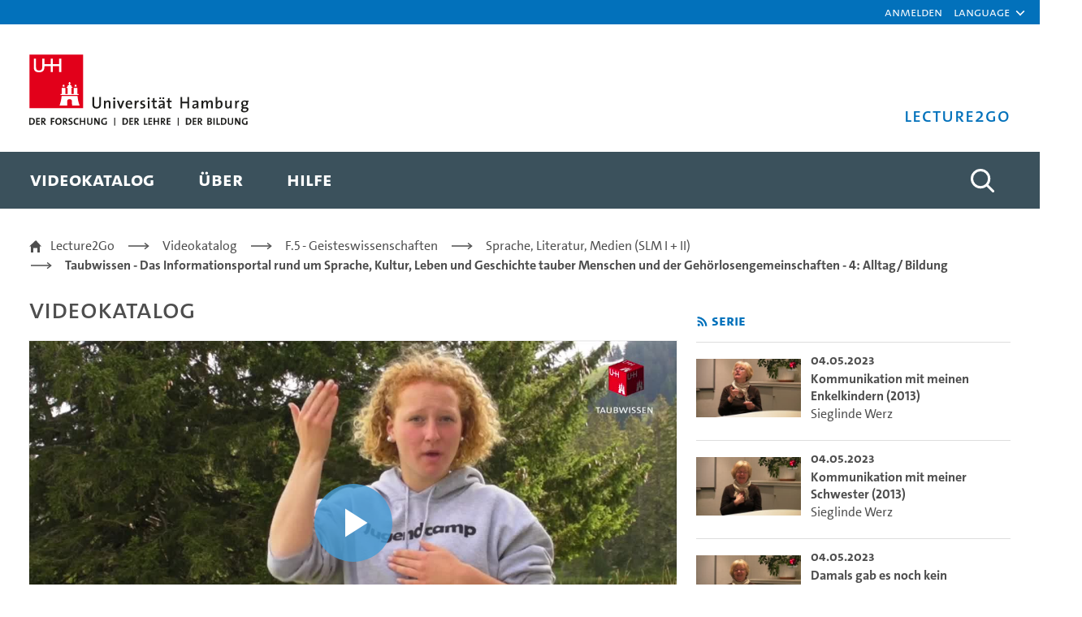

--- FILE ---
content_type: text/html;charset=UTF-8
request_url: https://lecture2go.uni-hamburg.de/de/l2go/-/get/v/65865
body_size: 37399
content:
































	
		
			<!DOCTYPE html>


































































<html class="ltr" dir="ltr" lang="de-DE">

<head>
	<title>Meine Schulzeit in verschiedenen Einrichtungen (2012) - Sandra Staudt - Universität Hamburg - Lecture2Go</title>

	<meta content="initial-scale=1.0, width=device-width" name="viewport" />
































<meta content="text/html; charset=UTF-8" http-equiv="content-type" />









<meta content="Alle öffentlichen Medien ansehen und recherchieren." lang="de-DE" name="description" />


<script type="importmap">{"imports":{"react-dom":"/o/frontend-js-react-web/__liferay__/exports/react-dom.js","@clayui/breadcrumb":"/o/frontend-taglib-clay/__liferay__/exports/@clayui$breadcrumb.js","@clayui/charts":"/o/frontend-taglib-clay/__liferay__/exports/@clayui$charts.js","@clayui/empty-state":"/o/frontend-taglib-clay/__liferay__/exports/@clayui$empty-state.js","react":"/o/frontend-js-react-web/__liferay__/exports/react.js","react-dom-16":"/o/frontend-js-react-web/__liferay__/exports/react-dom-16.js","@clayui/navigation-bar":"/o/frontend-taglib-clay/__liferay__/exports/@clayui$navigation-bar.js","@clayui/icon":"/o/frontend-taglib-clay/__liferay__/exports/@clayui$icon.js","@clayui/table":"/o/frontend-taglib-clay/__liferay__/exports/@clayui$table.js","@clayui/slider":"/o/frontend-taglib-clay/__liferay__/exports/@clayui$slider.js","@clayui/multi-select":"/o/frontend-taglib-clay/__liferay__/exports/@clayui$multi-select.js","@clayui/nav":"/o/frontend-taglib-clay/__liferay__/exports/@clayui$nav.js","@clayui/provider":"/o/frontend-taglib-clay/__liferay__/exports/@clayui$provider.js","@clayui/panel":"/o/frontend-taglib-clay/__liferay__/exports/@clayui$panel.js","@clayui/list":"/o/frontend-taglib-clay/__liferay__/exports/@clayui$list.js","@clayui/date-picker":"/o/frontend-taglib-clay/__liferay__/exports/@clayui$date-picker.js","@clayui/label":"/o/frontend-taglib-clay/__liferay__/exports/@clayui$label.js","@liferay/frontend-js-api/data-set":"/o/frontend-js-dependencies-web/__liferay__/exports/@liferay$js-api$data-set.js","@clayui/core":"/o/frontend-taglib-clay/__liferay__/exports/@clayui$core.js","@clayui/pagination-bar":"/o/frontend-taglib-clay/__liferay__/exports/@clayui$pagination-bar.js","@clayui/layout":"/o/frontend-taglib-clay/__liferay__/exports/@clayui$layout.js","@clayui/multi-step-nav":"/o/frontend-taglib-clay/__liferay__/exports/@clayui$multi-step-nav.js","@liferay/frontend-js-api":"/o/frontend-js-dependencies-web/__liferay__/exports/@liferay$js-api.js","@clayui/toolbar":"/o/frontend-taglib-clay/__liferay__/exports/@clayui$toolbar.js","@clayui/badge":"/o/frontend-taglib-clay/__liferay__/exports/@clayui$badge.js","react-dom-18":"/o/frontend-js-react-web/__liferay__/exports/react-dom-18.js","@clayui/link":"/o/frontend-taglib-clay/__liferay__/exports/@clayui$link.js","@clayui/card":"/o/frontend-taglib-clay/__liferay__/exports/@clayui$card.js","@clayui/tooltip":"/o/frontend-taglib-clay/__liferay__/exports/@clayui$tooltip.js","@clayui/button":"/o/frontend-taglib-clay/__liferay__/exports/@clayui$button.js","@clayui/tabs":"/o/frontend-taglib-clay/__liferay__/exports/@clayui$tabs.js","@clayui/sticker":"/o/frontend-taglib-clay/__liferay__/exports/@clayui$sticker.js","@clayui/form":"/o/frontend-taglib-clay/__liferay__/exports/@clayui$form.js","@clayui/popover":"/o/frontend-taglib-clay/__liferay__/exports/@clayui$popover.js","@clayui/shared":"/o/frontend-taglib-clay/__liferay__/exports/@clayui$shared.js","@clayui/localized-input":"/o/frontend-taglib-clay/__liferay__/exports/@clayui$localized-input.js","@clayui/modal":"/o/frontend-taglib-clay/__liferay__/exports/@clayui$modal.js","@clayui/color-picker":"/o/frontend-taglib-clay/__liferay__/exports/@clayui$color-picker.js","@clayui/pagination":"/o/frontend-taglib-clay/__liferay__/exports/@clayui$pagination.js","@clayui/autocomplete":"/o/frontend-taglib-clay/__liferay__/exports/@clayui$autocomplete.js","@clayui/management-toolbar":"/o/frontend-taglib-clay/__liferay__/exports/@clayui$management-toolbar.js","@clayui/time-picker":"/o/frontend-taglib-clay/__liferay__/exports/@clayui$time-picker.js","@clayui/upper-toolbar":"/o/frontend-taglib-clay/__liferay__/exports/@clayui$upper-toolbar.js","@clayui/loading-indicator":"/o/frontend-taglib-clay/__liferay__/exports/@clayui$loading-indicator.js","@clayui/drop-down":"/o/frontend-taglib-clay/__liferay__/exports/@clayui$drop-down.js","@clayui/data-provider":"/o/frontend-taglib-clay/__liferay__/exports/@clayui$data-provider.js","@liferay/language/":"/o/js/language/","@clayui/css":"/o/frontend-taglib-clay/__liferay__/exports/@clayui$css.js","@clayui/alert":"/o/frontend-taglib-clay/__liferay__/exports/@clayui$alert.js","@clayui/progress-bar":"/o/frontend-taglib-clay/__liferay__/exports/@clayui$progress-bar.js","react-16":"/o/frontend-js-react-web/__liferay__/exports/react-16.js","react-18":"/o/frontend-js-react-web/__liferay__/exports/react-18.js"},"scopes":{}}</script><script data-senna-track="temporary">var Liferay = window.Liferay || {};Liferay.Icons = Liferay.Icons || {};Liferay.Icons.controlPanelSpritemap = 'https://lecture2go.uni-hamburg.de/o/admin-theme/images/clay/icons.svg'; Liferay.Icons.spritemap = 'https://lecture2go.uni-hamburg.de/o/de.uhh.l2g.themes.uhhci/images/clay/icons.svg';</script>
<script data-senna-track="permanent" src="/combo?browserId=chrome&minifierType=js&languageId=de_DE&t=1768453694745&/o/frontend-js-jquery-web/jquery/jquery.min.js&/o/frontend-js-jquery-web/jquery/init.js&/o/frontend-js-jquery-web/jquery/ajax.js&/o/frontend-js-jquery-web/jquery/bootstrap.bundle.min.js&/o/frontend-js-jquery-web/jquery/collapsible_search.js&/o/frontend-js-jquery-web/jquery/fm.js&/o/frontend-js-jquery-web/jquery/form.js&/o/frontend-js-jquery-web/jquery/popper.min.js&/o/frontend-js-jquery-web/jquery/side_navigation.js" type="text/javascript"></script>
<script data-senna-track="permanent" type="text/javascript">window.Liferay = window.Liferay || {}; window.Liferay.CSP = {nonce: ''};</script>
<link data-senna-track="temporary" href="https://lecture2go.uni-hamburg.de/l2go/-/get/v/65865" rel="canonical" />
<link data-senna-track="temporary" href="https://lecture2go.uni-hamburg.de/en/l2go/-/get/v/65865" hreflang="en-US" rel="alternate" />
<link data-senna-track="temporary" href="https://lecture2go.uni-hamburg.de/l2go/-/get/v/65865" hreflang="de-DE" rel="alternate" />
<link data-senna-track="temporary" href="https://lecture2go.uni-hamburg.de/l2go/-/get/v/65865" hreflang="x-default" rel="alternate" />
<meta property="og:description" content="Alle öffentlichen Medien ansehen und recherchieren.">
<meta property="og:locale" content="de_DE">
<meta property="og:locale:alternate" content="de_DE">
<meta property="og:locale:alternate" content="en_US">
<meta property="og:site_name" content="Lecture2Go">
<meta property="og:title" content="Meine Schulzeit in verschiedenen Einrichtungen (2012) - Sandra Staudt - Universität Hamburg - Lecture2Go">
<meta property="og:type" content="website">
<meta property="og:url" content="https://lecture2go.uni-hamburg.de/l2go/-/get/v/65865">


<link href="https://lecture2go.uni-hamburg.de/o/de.uhh.l2g.themes.uhhci/images/favicon.ico" rel="apple-touch-icon" />
<link href="https://lecture2go.uni-hamburg.de/o/de.uhh.l2g.themes.uhhci/images/favicon.ico" rel="icon" />



<link class="lfr-css-file" data-senna-track="temporary" href="https://lecture2go.uni-hamburg.de/o/de.uhh.l2g.themes.uhhci/css/clay.css?browserId=chrome&amp;themeId=deuhhl2gthemesuhhci_WAR_deuhhl2gthemesuhhci&amp;minifierType=css&amp;languageId=de_DE&amp;t=1747301194000" id="liferayAUICSS" rel="stylesheet" type="text/css" />









	<link href="/combo?browserId=chrome&amp;minifierType=css&amp;themeId=deuhhl2gthemesuhhci_WAR_deuhhl2gthemesuhhci&amp;languageId=de_DE&amp;Login_INSTANCE_GlobalLogin:%2Fo%2Fde.uhh.l2g.plugins.guest.login%2Fcss%2Fmain.css&amp;%2Fo%2Fde.uhh.l2g.plugins-api%2Fplayer%2Fvideo-js-8.19.1-plugins%2Fchapter-markers%2Fchapter-markers.css&amp;%2Fo%2Fde.uhh.l2g.plugins-api%2Fplayer%2Fvideo-js-8.19.1-plugins%2Foverlay%2Fvideojs-overlay.css&amp;%2Fo%2Fde.uhh.l2g.plugins-api%2Fplayer%2Fvideo-js-8.19.1%2Fvideo-js.css&amp;Popup:%2Fo%2Fde.uhh.l2g.plugins.popup%2Fcss%2Fmain.css&amp;com_liferay_commerce_product_asset_categories_navigation_web_internal_portlet_CPAssetCategoriesNavigationPortlet_INSTANCE_cpAssetCategoriesNavigationPortlet_navigation_menu:%2Fo%2Fcommerce-product-asset-categories-navigation-web%2Fcss%2Fmain.css&amp;com_liferay_portal_search_web_search_bar_portlet_SearchBarPortlet_INSTANCE_templateSearch:%2Fo%2Fportal-search-web%2Fcss%2Fmain.css&amp;com_liferay_product_navigation_product_menu_web_portlet_ProductMenuPortlet:%2Fo%2Fproduct-navigation-product-menu-web%2Fcss%2Fmain.css&amp;com_liferay_product_navigation_user_personal_bar_web_portlet_ProductNavigationUserPersonalBarPortlet:%2Fo%2Fproduct-navigation-user-personal-bar-web%2Fcss%2Fmain.css&amp;com_liferay_site_navigation_menu_web_portlet_SiteNavigationMenuPortlet:%2Fo%2Fsite-navigation-menu-web%2Fcss%2Fmain.css&amp;t=1765459506000" rel="stylesheet" type="text/css"
 data-senna-track="temporary" id="6359e9e7" />








<script type="text/javascript" data-senna-track="temporary">
	// <![CDATA[
		var Liferay = Liferay || {};

		Liferay.Browser = {
			acceptsGzip: function () {
				return true;
			},

			

			getMajorVersion: function () {
				return 131.0;
			},

			getRevision: function () {
				return '537.36';
			},
			getVersion: function () {
				return '131.0';
			},

			

			isAir: function () {
				return false;
			},
			isChrome: function () {
				return true;
			},
			isEdge: function () {
				return false;
			},
			isFirefox: function () {
				return false;
			},
			isGecko: function () {
				return true;
			},
			isIe: function () {
				return false;
			},
			isIphone: function () {
				return false;
			},
			isLinux: function () {
				return false;
			},
			isMac: function () {
				return true;
			},
			isMobile: function () {
				return false;
			},
			isMozilla: function () {
				return false;
			},
			isOpera: function () {
				return false;
			},
			isRtf: function () {
				return true;
			},
			isSafari: function () {
				return true;
			},
			isSun: function () {
				return false;
			},
			isWebKit: function () {
				return true;
			},
			isWindows: function () {
				return false;
			}
		};

		Liferay.Data = Liferay.Data || {};

		Liferay.Data.ICONS_INLINE_SVG = true;

		Liferay.Data.NAV_SELECTOR = '#navigation';

		Liferay.Data.NAV_SELECTOR_MOBILE = '#navigationCollapse';

		Liferay.Data.isCustomizationView = function () {
			return false;
		};

		Liferay.Data.notices = [
			
		];

		(function () {
			var available = {};

			var direction = {};

			

				available['de_DE'] = 'Deutsch\x20\x28Deutschland\x29';
				direction['de_DE'] = 'ltr';

			

				available['en_US'] = 'Englisch\x20\x28Vereinigte\x20Staaten\x29';
				direction['en_US'] = 'ltr';

			

			let _cache = {};

			if (Liferay && Liferay.Language && Liferay.Language._cache) {
				_cache = Liferay.Language._cache;
			}

			Liferay.Language = {
				_cache,
				available,
				direction,
				get: function(key) {
					let value = Liferay.Language._cache[key];

					if (value === undefined) {
						value = key;
					}

					return value;
				}
			};
		})();

		var featureFlags = {"LPD-10964":false,"LPD-37927":false,"LPD-10889":false,"LPS-193884":false,"LPD-30371":false,"LPD-36719":false,"LPD-11131":true,"LPS-178642":false,"LPS-193005":false,"LPD-31789":false,"LPD-10562":false,"LPD-11212":false,"COMMERCE-8087":false,"LPD-39304":true,"LPD-13311":true,"LRAC-10757":false,"LPD-35941":false,"LPS-180090":false,"LPS-178052":false,"LPD-21414":false,"LPS-185892":false,"LPS-186620":false,"LPD-40533":true,"LPD-40534":true,"LPS-184404":false,"LPD-40530":true,"LPD-20640":false,"LPS-198183":false,"LPD-38869":false,"LPD-35678":false,"LPD-6378":false,"LPS-153714":false,"LPD-11848":false,"LPS-170670":false,"LPD-7822":false,"LPS-169981":false,"LPD-21926":false,"LPS-177027":false,"LPD-37531":false,"LPD-11003":false,"LPD-36446":false,"LPD-39437":false,"LPS-135430":false,"LPD-20556":false,"LPS-134060":false,"LPS-164563":false,"LPD-32050":false,"LPS-122920":false,"LPS-199086":false,"LPD-35128":false,"LPD-10588":false,"LPD-13778":true,"LPD-11313":false,"LPD-6368":false,"LPD-34594":false,"LPS-202104":false,"LPD-19955":false,"LPD-35443":false,"LPD-39967":false,"LPD-11235":false,"LPD-11232":false,"LPS-196935":true,"LPD-43542":false,"LPS-176691":false,"LPS-197909":false,"LPD-29516":false,"COMMERCE-8949":false,"LPD-11228":false,"LPS-153813":false,"LPD-17809":false,"COMMERCE-13024":false,"LPS-165482":false,"LPS-193551":false,"LPS-197477":false,"LPS-174816":false,"LPS-186360":false,"LPD-30204":false,"LPD-32867":false,"LPS-153332":false,"LPD-35013":true,"LPS-179669":false,"LPS-174417":false,"LPD-44091":false,"LPD-31212":false,"LPD-18221":false,"LPS-155284":false,"LRAC-15017":false,"LPD-19870":false,"LPS-200108":false,"LPD-20131":false,"LPS-159643":false,"LPS-129412":false,"LPS-169837":false,"LPD-20379":false};

		Liferay.FeatureFlags = Object.keys(featureFlags).reduce(
			(acc, key) => ({
				...acc, [key]: featureFlags[key] === 'true' || featureFlags[key] === true
			}), {}
		);

		Liferay.PortletKeys = {
			DOCUMENT_LIBRARY: 'com_liferay_document_library_web_portlet_DLPortlet',
			DYNAMIC_DATA_MAPPING: 'com_liferay_dynamic_data_mapping_web_portlet_DDMPortlet',
			ITEM_SELECTOR: 'com_liferay_item_selector_web_portlet_ItemSelectorPortlet'
		};

		Liferay.PropsValues = {
			JAVASCRIPT_SINGLE_PAGE_APPLICATION_TIMEOUT: 0,
			UPLOAD_SERVLET_REQUEST_IMPL_MAX_SIZE: 5368709120
		};

		Liferay.ThemeDisplay = {

			

			
				getLayoutId: function () {
					return '2';
				},

				

				getLayoutRelativeControlPanelURL: function () {
					return '/de/group/vod/~/control_panel/manage?p_p_id=OpenAccessVideos';
				},

				getLayoutRelativeURL: function () {
					return '/de/l2go';
				},
				getLayoutURL: function () {
					return 'https://lecture2go.uni-hamburg.de/de/l2go';
				},
				getParentLayoutId: function () {
					return '0';
				},
				isControlPanel: function () {
					return false;
				},
				isPrivateLayout: function () {
					return 'false';
				},
				isVirtualLayout: function () {
					return false;
				},
			

			getBCP47LanguageId: function () {
				return 'de-DE';
			},
			getCanonicalURL: function () {

				

				return 'https\x3a\x2f\x2flecture2go\x2euni-hamburg\x2ede\x2fl2go\x2f-\x2fget\x2fv\x2f65865';
			},
			getCDNBaseURL: function () {
				return 'https://lecture2go.uni-hamburg.de';
			},
			getCDNDynamicResourcesHost: function () {
				return '';
			},
			getCDNHost: function () {
				return '';
			},
			getCompanyGroupId: function () {
				return '20195';
			},
			getCompanyId: function () {
				return '20155';
			},
			getDefaultLanguageId: function () {
				return 'de_DE';
			},
			getDoAsUserIdEncoded: function () {
				return '';
			},
			getLanguageId: function () {
				return 'de_DE';
			},
			getParentGroupId: function () {
				return '20182';
			},
			getPathContext: function () {
				return '';
			},
			getPathImage: function () {
				return '/image';
			},
			getPathJavaScript: function () {
				return '/o/frontend-js-web';
			},
			getPathMain: function () {
				return '/de/c';
			},
			getPathThemeImages: function () {
				return 'https://lecture2go.uni-hamburg.de/o/de.uhh.l2g.themes.uhhci/images';
			},
			getPathThemeRoot: function () {
				return '/o/de.uhh.l2g.themes.uhhci';
			},
			getPlid: function () {
				return '20526';
			},
			getPortalURL: function () {
				return 'https://lecture2go.uni-hamburg.de';
			},
			getRealUserId: function () {
				return '20159';
			},
			getRemoteAddr: function () {
				return '3.16.161.247';
			},
			getRemoteHost: function () {
				return '3.16.161.247';
			},
			getScopeGroupId: function () {
				return '20182';
			},
			getScopeGroupIdOrLiveGroupId: function () {
				return '20182';
			},
			getSessionId: function () {
				return '';
			},
			getSiteAdminURL: function () {
				return 'https://lecture2go.uni-hamburg.de/group/vod/~/control_panel/manage?p_p_lifecycle=0&p_p_state=maximized&p_p_mode=view';
			},
			getSiteGroupId: function () {
				return '20182';
			},
			getTimeZone: function() {
				return 'Europe/Paris';
			},
			getURLControlPanel: function() {
				return '/de/group/control_panel?refererPlid=20526';
			},
			getURLHome: function () {
				return 'https\x3a\x2f\x2flecture2go\x2euni-hamburg\x2ede\x2fweb\x2fvod\x2fl2gos';
			},
			getUserEmailAddress: function () {
				return '';
			},
			getUserId: function () {
				return '20159';
			},
			getUserName: function () {
				return '';
			},
			isAddSessionIdToURL: function () {
				return false;
			},
			isImpersonated: function () {
				return false;
			},
			isSignedIn: function () {
				return false;
			},

			isStagedPortlet: function () {
				
					
						return true;
					
					
			},

			isStateExclusive: function () {
				return false;
			},
			isStateMaximized: function () {
				return false;
			},
			isStatePopUp: function () {
				return false;
			}
		};

		var themeDisplay = Liferay.ThemeDisplay;

		Liferay.AUI = {

			

			getCombine: function () {
				return true;
			},
			getComboPath: function () {
				return '/combo/?browserId=chrome&minifierType=&languageId=de_DE&t=1745403644266&';
			},
			getDateFormat: function () {
				return '%d.%m.%Y';
			},
			getEditorCKEditorPath: function () {
				return '/o/frontend-editor-ckeditor-web';
			},
			getFilter: function () {
				var filter = 'raw';

				
					
						filter = 'min';
					
					

				return filter;
			},
			getFilterConfig: function () {
				var instance = this;

				var filterConfig = null;

				if (!instance.getCombine()) {
					filterConfig = {
						replaceStr: '.js' + instance.getStaticResourceURLParams(),
						searchExp: '\\.js$'
					};
				}

				return filterConfig;
			},
			getJavaScriptRootPath: function () {
				return '/o/frontend-js-web';
			},
			getPortletRootPath: function () {
				return '/html/portlet';
			},
			getStaticResourceURLParams: function () {
				return '?browserId=chrome&minifierType=&languageId=de_DE&t=1745403644266';
			}
		};

		Liferay.authToken = 'bSQE9oli';

		

		Liferay.currentURL = '\x2fde\x2fl2go\x2f-\x2fget\x2fv\x2f65865';
		Liferay.currentURLEncoded = '\x252Fde\x252Fl2go\x252F-\x252Fget\x252Fv\x252F65865';
	// ]]>
</script>

<script data-senna-track="temporary" type="text/javascript">window.__CONFIG__= {basePath: '',combine: true, defaultURLParams: null, explainResolutions: false, exposeGlobal: false, logLevel: 'warn', moduleType: 'module', namespace:'Liferay', nonce: '', reportMismatchedAnonymousModules: 'warn', resolvePath: '/o/js_resolve_modules', url: '/combo/?browserId=chrome&minifierType=js&languageId=de_DE&t=1745403644266&', waitTimeout: 60000};</script><script data-senna-track="permanent" src="/o/frontend-js-loader-modules-extender/loader.js?&mac=9WaMmhziBCkScHZwrrVcOR7VZF4=&browserId=chrome&languageId=de_DE&minifierType=js" type="text/javascript"></script><script data-senna-track="permanent" src="/combo?browserId=chrome&minifierType=js&languageId=de_DE&t=1745403644266&/o/frontend-js-aui-web/aui/aui/aui-min.js&/o/frontend-js-aui-web/liferay/modules.js&/o/frontend-js-aui-web/liferay/aui_sandbox.js&/o/frontend-js-aui-web/aui/attribute-base/attribute-base-min.js&/o/frontend-js-aui-web/aui/attribute-complex/attribute-complex-min.js&/o/frontend-js-aui-web/aui/attribute-core/attribute-core-min.js&/o/frontend-js-aui-web/aui/attribute-observable/attribute-observable-min.js&/o/frontend-js-aui-web/aui/attribute-extras/attribute-extras-min.js&/o/frontend-js-aui-web/aui/event-custom-base/event-custom-base-min.js&/o/frontend-js-aui-web/aui/event-custom-complex/event-custom-complex-min.js&/o/frontend-js-aui-web/aui/oop/oop-min.js&/o/frontend-js-aui-web/aui/aui-base-lang/aui-base-lang-min.js&/o/frontend-js-aui-web/liferay/dependency.js&/o/frontend-js-aui-web/liferay/util.js&/o/frontend-js-web/liferay/dom_task_runner.js&/o/frontend-js-web/liferay/events.js&/o/frontend-js-web/liferay/lazy_load.js&/o/frontend-js-web/liferay/liferay.js&/o/frontend-js-web/liferay/global.bundle.js&/o/frontend-js-web/liferay/portlet.js&/o/frontend-js-web/liferay/workflow.js&/o/oauth2-provider-web/js/liferay.js" type="text/javascript"></script>
<script data-senna-track="temporary" type="text/javascript">window.Liferay = Liferay || {}; window.Liferay.OAuth2 = {getAuthorizeURL: function() {return 'https://lecture2go.uni-hamburg.de/o/oauth2/authorize';}, getBuiltInRedirectURL: function() {return 'https://lecture2go.uni-hamburg.de/o/oauth2/redirect';}, getIntrospectURL: function() { return 'https://lecture2go.uni-hamburg.de/o/oauth2/introspect';}, getTokenURL: function() {return 'https://lecture2go.uni-hamburg.de/o/oauth2/token';}, getUserAgentApplication: function(externalReferenceCode) {return Liferay.OAuth2._userAgentApplications[externalReferenceCode];}, _userAgentApplications: {}}</script><script data-senna-track="temporary" type="text/javascript">try {var MODULE_MAIN='@liferay/frontend-js-react-web@5.0.54/index';var MODULE_PATH='/o/frontend-js-react-web';/**
 * SPDX-FileCopyrightText: (c) 2000 Liferay, Inc. https://liferay.com
 * SPDX-License-Identifier: LGPL-2.1-or-later OR LicenseRef-Liferay-DXP-EULA-2.0.0-2023-06
 */

(function () {
	AUI().applyConfig({
		groups: {
			react: {

				// eslint-disable-next-line
				mainModule: MODULE_MAIN,
			},
		},
	});
})();
} catch(error) {console.error(error);}try {var MODULE_MAIN='@liferay/document-library-web@6.0.198/index';var MODULE_PATH='/o/document-library-web';/**
 * SPDX-FileCopyrightText: (c) 2000 Liferay, Inc. https://liferay.com
 * SPDX-License-Identifier: LGPL-2.1-or-later OR LicenseRef-Liferay-DXP-EULA-2.0.0-2023-06
 */

(function () {
	AUI().applyConfig({
		groups: {
			dl: {
				base: MODULE_PATH + '/js/legacy/',
				combine: Liferay.AUI.getCombine(),
				filter: Liferay.AUI.getFilterConfig(),
				modules: {
					'document-library-upload-component': {
						path: 'DocumentLibraryUpload.js',
						requires: [
							'aui-component',
							'aui-data-set-deprecated',
							'aui-overlay-manager-deprecated',
							'aui-overlay-mask-deprecated',
							'aui-parse-content',
							'aui-progressbar',
							'aui-template-deprecated',
							'liferay-search-container',
							'querystring-parse-simple',
							'uploader',
						],
					},
				},
				root: MODULE_PATH + '/js/legacy/',
			},
		},
	});
})();
} catch(error) {console.error(error);}try {var MODULE_MAIN='contacts-web@5.0.65/index';var MODULE_PATH='/o/contacts-web';/**
 * SPDX-FileCopyrightText: (c) 2000 Liferay, Inc. https://liferay.com
 * SPDX-License-Identifier: LGPL-2.1-or-later OR LicenseRef-Liferay-DXP-EULA-2.0.0-2023-06
 */

(function () {
	AUI().applyConfig({
		groups: {
			contactscenter: {
				base: MODULE_PATH + '/js/legacy/',
				combine: Liferay.AUI.getCombine(),
				filter: Liferay.AUI.getFilterConfig(),
				modules: {
					'liferay-contacts-center': {
						path: 'main.js',
						requires: [
							'aui-io-plugin-deprecated',
							'aui-toolbar',
							'autocomplete-base',
							'datasource-io',
							'json-parse',
							'liferay-portlet-base',
							'liferay-util-window',
						],
					},
				},
				root: MODULE_PATH + '/js/legacy/',
			},
		},
	});
})();
} catch(error) {console.error(error);}try {var MODULE_MAIN='portal-search-web@6.0.148/index';var MODULE_PATH='/o/portal-search-web';/**
 * SPDX-FileCopyrightText: (c) 2000 Liferay, Inc. https://liferay.com
 * SPDX-License-Identifier: LGPL-2.1-or-later OR LicenseRef-Liferay-DXP-EULA-2.0.0-2023-06
 */

(function () {
	AUI().applyConfig({
		groups: {
			search: {
				base: MODULE_PATH + '/js/',
				combine: Liferay.AUI.getCombine(),
				filter: Liferay.AUI.getFilterConfig(),
				modules: {
					'liferay-search-custom-range-facet': {
						path: 'custom_range_facet.js',
						requires: ['aui-form-validator'],
					},
				},
				root: MODULE_PATH + '/js/',
			},
		},
	});
})();
} catch(error) {console.error(error);}try {var MODULE_MAIN='calendar-web@5.0.105/index';var MODULE_PATH='/o/calendar-web';/**
 * SPDX-FileCopyrightText: (c) 2000 Liferay, Inc. https://liferay.com
 * SPDX-License-Identifier: LGPL-2.1-or-later OR LicenseRef-Liferay-DXP-EULA-2.0.0-2023-06
 */

(function () {
	AUI().applyConfig({
		groups: {
			calendar: {
				base: MODULE_PATH + '/js/legacy/',
				combine: Liferay.AUI.getCombine(),
				filter: Liferay.AUI.getFilterConfig(),
				modules: {
					'liferay-calendar-a11y': {
						path: 'calendar_a11y.js',
						requires: ['calendar'],
					},
					'liferay-calendar-container': {
						path: 'calendar_container.js',
						requires: [
							'aui-alert',
							'aui-base',
							'aui-component',
							'liferay-portlet-base',
						],
					},
					'liferay-calendar-date-picker-sanitizer': {
						path: 'date_picker_sanitizer.js',
						requires: ['aui-base'],
					},
					'liferay-calendar-interval-selector': {
						path: 'interval_selector.js',
						requires: ['aui-base', 'liferay-portlet-base'],
					},
					'liferay-calendar-interval-selector-scheduler-event-link': {
						path: 'interval_selector_scheduler_event_link.js',
						requires: ['aui-base', 'liferay-portlet-base'],
					},
					'liferay-calendar-list': {
						path: 'calendar_list.js',
						requires: [
							'aui-template-deprecated',
							'liferay-scheduler',
						],
					},
					'liferay-calendar-message-util': {
						path: 'message_util.js',
						requires: ['liferay-util-window'],
					},
					'liferay-calendar-recurrence-converter': {
						path: 'recurrence_converter.js',
						requires: [],
					},
					'liferay-calendar-recurrence-dialog': {
						path: 'recurrence.js',
						requires: [
							'aui-base',
							'liferay-calendar-recurrence-util',
						],
					},
					'liferay-calendar-recurrence-util': {
						path: 'recurrence_util.js',
						requires: ['aui-base', 'liferay-util-window'],
					},
					'liferay-calendar-reminders': {
						path: 'calendar_reminders.js',
						requires: ['aui-base'],
					},
					'liferay-calendar-remote-services': {
						path: 'remote_services.js',
						requires: [
							'aui-base',
							'aui-component',
							'liferay-calendar-util',
							'liferay-portlet-base',
						],
					},
					'liferay-calendar-session-listener': {
						path: 'session_listener.js',
						requires: ['aui-base', 'liferay-scheduler'],
					},
					'liferay-calendar-simple-color-picker': {
						path: 'simple_color_picker.js',
						requires: ['aui-base', 'aui-template-deprecated'],
					},
					'liferay-calendar-simple-menu': {
						path: 'simple_menu.js',
						requires: [
							'aui-base',
							'aui-template-deprecated',
							'event-outside',
							'event-touch',
							'widget-modality',
							'widget-position',
							'widget-position-align',
							'widget-position-constrain',
							'widget-stack',
							'widget-stdmod',
						],
					},
					'liferay-calendar-util': {
						path: 'calendar_util.js',
						requires: [
							'aui-datatype',
							'aui-io',
							'aui-scheduler',
							'aui-toolbar',
							'autocomplete',
							'autocomplete-highlighters',
						],
					},
					'liferay-scheduler': {
						path: 'scheduler.js',
						requires: [
							'async-queue',
							'aui-datatype',
							'aui-scheduler',
							'dd-plugin',
							'liferay-calendar-a11y',
							'liferay-calendar-message-util',
							'liferay-calendar-recurrence-converter',
							'liferay-calendar-recurrence-util',
							'liferay-calendar-util',
							'liferay-scheduler-event-recorder',
							'liferay-scheduler-models',
							'promise',
							'resize-plugin',
						],
					},
					'liferay-scheduler-event-recorder': {
						path: 'scheduler_event_recorder.js',
						requires: [
							'dd-plugin',
							'liferay-calendar-util',
							'resize-plugin',
						],
					},
					'liferay-scheduler-models': {
						path: 'scheduler_models.js',
						requires: [
							'aui-datatype',
							'dd-plugin',
							'liferay-calendar-util',
						],
					},
				},
				root: MODULE_PATH + '/js/legacy/',
			},
		},
	});
})();
} catch(error) {console.error(error);}try {var MODULE_MAIN='dynamic-data-mapping-web@5.0.115/index';var MODULE_PATH='/o/dynamic-data-mapping-web';/**
 * SPDX-FileCopyrightText: (c) 2000 Liferay, Inc. https://liferay.com
 * SPDX-License-Identifier: LGPL-2.1-or-later OR LicenseRef-Liferay-DXP-EULA-2.0.0-2023-06
 */

(function () {
	const LiferayAUI = Liferay.AUI;

	AUI().applyConfig({
		groups: {
			ddm: {
				base: MODULE_PATH + '/js/legacy/',
				combine: Liferay.AUI.getCombine(),
				filter: LiferayAUI.getFilterConfig(),
				modules: {
					'liferay-ddm-form': {
						path: 'ddm_form.js',
						requires: [
							'aui-base',
							'aui-datatable',
							'aui-datatype',
							'aui-image-viewer',
							'aui-parse-content',
							'aui-set',
							'aui-sortable-list',
							'json',
							'liferay-form',
							'liferay-map-base',
							'liferay-translation-manager',
							'liferay-util-window',
						],
					},
					'liferay-portlet-dynamic-data-mapping': {
						condition: {
							trigger: 'liferay-document-library',
						},
						path: 'main.js',
						requires: [
							'arraysort',
							'aui-form-builder-deprecated',
							'aui-form-validator',
							'aui-map',
							'aui-text-unicode',
							'json',
							'liferay-menu',
							'liferay-translation-manager',
							'liferay-util-window',
							'text',
						],
					},
					'liferay-portlet-dynamic-data-mapping-custom-fields': {
						condition: {
							trigger: 'liferay-document-library',
						},
						path: 'custom_fields.js',
						requires: ['liferay-portlet-dynamic-data-mapping'],
					},
				},
				root: MODULE_PATH + '/js/legacy/',
			},
		},
	});
})();
} catch(error) {console.error(error);}try {var MODULE_MAIN='exportimport-web@5.0.100/index';var MODULE_PATH='/o/exportimport-web';/**
 * SPDX-FileCopyrightText: (c) 2000 Liferay, Inc. https://liferay.com
 * SPDX-License-Identifier: LGPL-2.1-or-later OR LicenseRef-Liferay-DXP-EULA-2.0.0-2023-06
 */

(function () {
	AUI().applyConfig({
		groups: {
			exportimportweb: {
				base: MODULE_PATH + '/js/legacy/',
				combine: Liferay.AUI.getCombine(),
				filter: Liferay.AUI.getFilterConfig(),
				modules: {
					'liferay-export-import-export-import': {
						path: 'main.js',
						requires: [
							'aui-datatype',
							'aui-dialog-iframe-deprecated',
							'aui-modal',
							'aui-parse-content',
							'aui-toggler',
							'liferay-portlet-base',
							'liferay-util-window',
						],
					},
				},
				root: MODULE_PATH + '/js/legacy/',
			},
		},
	});
})();
} catch(error) {console.error(error);}try {var MODULE_MAIN='frontend-editor-alloyeditor-web@5.0.56/index';var MODULE_PATH='/o/frontend-editor-alloyeditor-web';/**
 * SPDX-FileCopyrightText: (c) 2000 Liferay, Inc. https://liferay.com
 * SPDX-License-Identifier: LGPL-2.1-or-later OR LicenseRef-Liferay-DXP-EULA-2.0.0-2023-06
 */

(function () {
	AUI().applyConfig({
		groups: {
			alloyeditor: {
				base: MODULE_PATH + '/js/legacy/',
				combine: Liferay.AUI.getCombine(),
				filter: Liferay.AUI.getFilterConfig(),
				modules: {
					'liferay-alloy-editor': {
						path: 'alloyeditor.js',
						requires: [
							'aui-component',
							'liferay-portlet-base',
							'timers',
						],
					},
					'liferay-alloy-editor-source': {
						path: 'alloyeditor_source.js',
						requires: [
							'aui-debounce',
							'liferay-fullscreen-source-editor',
							'liferay-source-editor',
							'plugin',
						],
					},
				},
				root: MODULE_PATH + '/js/legacy/',
			},
		},
	});
})();
} catch(error) {console.error(error);}try {var MODULE_MAIN='staging-processes-web@5.0.65/index';var MODULE_PATH='/o/staging-processes-web';/**
 * SPDX-FileCopyrightText: (c) 2000 Liferay, Inc. https://liferay.com
 * SPDX-License-Identifier: LGPL-2.1-or-later OR LicenseRef-Liferay-DXP-EULA-2.0.0-2023-06
 */

(function () {
	AUI().applyConfig({
		groups: {
			stagingprocessesweb: {
				base: MODULE_PATH + '/js/legacy/',
				combine: Liferay.AUI.getCombine(),
				filter: Liferay.AUI.getFilterConfig(),
				modules: {
					'liferay-staging-processes-export-import': {
						path: 'main.js',
						requires: [
							'aui-datatype',
							'aui-dialog-iframe-deprecated',
							'aui-modal',
							'aui-parse-content',
							'aui-toggler',
							'liferay-portlet-base',
							'liferay-util-window',
						],
					},
				},
				root: MODULE_PATH + '/js/legacy/',
			},
		},
	});
})();
} catch(error) {console.error(error);}try {var MODULE_MAIN='frontend-js-components-web@2.0.80/index';var MODULE_PATH='/o/frontend-js-components-web';/**
 * SPDX-FileCopyrightText: (c) 2000 Liferay, Inc. https://liferay.com
 * SPDX-License-Identifier: LGPL-2.1-or-later OR LicenseRef-Liferay-DXP-EULA-2.0.0-2023-06
 */

(function () {
	AUI().applyConfig({
		groups: {
			components: {

				// eslint-disable-next-line
				mainModule: MODULE_MAIN,
			},
		},
	});
})();
} catch(error) {console.error(error);}try {var MODULE_MAIN='@liferay/frontend-js-state-web@1.0.30/index';var MODULE_PATH='/o/frontend-js-state-web';/**
 * SPDX-FileCopyrightText: (c) 2000 Liferay, Inc. https://liferay.com
 * SPDX-License-Identifier: LGPL-2.1-or-later OR LicenseRef-Liferay-DXP-EULA-2.0.0-2023-06
 */

(function () {
	AUI().applyConfig({
		groups: {
			state: {

				// eslint-disable-next-line
				mainModule: MODULE_MAIN,
			},
		},
	});
})();
} catch(error) {console.error(error);}</script>




<script type="text/javascript" data-senna-track="temporary">
	// <![CDATA[
		
			
				
		

		
	// ]]>
</script>





	
		

			

			
		
	












	<script src="/combo?browserId=chrome&amp;minifierType=js&amp;themeId=deuhhl2gthemesuhhci_WAR_deuhhl2gthemesuhhci&amp;languageId=de_DE&amp;%2Fo%2Fde.uhh.l2g.plugins-api%2Fplayer%2FvideoPlayer.js&amp;%2Fo%2Fde.uhh.l2g.plugins-api%2Fplayer%2Fvideo-js-8.19.1%2Fvideo.min.js&amp;%2Fo%2Fde.uhh.l2g.plugins-api%2Fplayer%2Fvideo-js-8.19.1%2Flang%2Fde.js&amp;%2Fo%2Fde.uhh.l2g.plugins-api%2Fplayer%2Fvideo-js-8.19.1-plugins%2Fquality-levels%2Fvideojs-contrib-quality-levels.min.js&amp;%2Fo%2Fde.uhh.l2g.plugins-api%2Fplayer%2Fvideo-js-8.19.1-plugins%2Fquality-levels%2Fvideojs-hls-quality-selector.min.js&amp;%2Fo%2Fde.uhh.l2g.plugins-api%2Fplayer%2Fvideo-js-8.19.1-plugins%2Foffset%2Fvideojs-offset.min.js&amp;%2Fo%2Fde.uhh.l2g.plugins-api%2Fplayer%2Fvideo-js-8.19.1-plugins%2Foverlay%2Fvideojs-overlay.min.js&amp;%2Fo%2Fde.uhh.l2g.plugins-api%2Fplayer%2Fvideo-js-8.19.1-plugins%2Fvr%2Fvideojs-vr.min.js&amp;%2Fo%2Fde.uhh.l2g.plugins-api%2Fplayer%2Fvideo-js-8.19.1-plugins%2Fchapter-markers%2Fchapter-markers.js&amp;%2Fo%2Fde.uhh.l2g.plugins-api%2Fplayer%2Fvideo-js-8.19.1-plugins%2Fsign-track%2Fsign-track.js&amp;%2Fo%2Fde.uhh.l2g.plugins-api%2Fplayer%2Fvideo-js-8.19.1-plugins%2Flecture2go-button%2Flecture2go-button.js&amp;OpenAccessVideos:%2Fo%2Fde.uhh.l2g.plugins.guest.videos%2Fjs%2Fjquery.cookie.min.js&amp;OpenAccessVideos:%2Fo%2Fde.uhh.l2g.plugins.guest.videos%2Fjs%2Freadmore.min.js&amp;OpenAccessVideos:%2Fo%2Fde.uhh.l2g.plugins.guest.videos%2Fjs%2Fjquery.mark.min.js&amp;OpenAccessVideos:%2Fo%2Fde.uhh.l2g.plugins.guest.videos%2Fjs%2Fjquery.loadTemplate.min.js&amp;Popup:%2Fo%2Fde.uhh.l2g.plugins.popup%2Fjs%2Fpopups.js&amp;t=1765459506000" type="text/javascript" data-senna-track="temporary"></script>










	

		<meta content="Meine Schulzeit in verschiedenen Einrichtungen (2012)" property="og:title"/>

	

		<meta content="https://lecture2go.uni-hamburg.de/l2go/-/get/v/65865" property="og:url"/>

	

		<meta content="https://lecture2go.uni-hamburg.de/images/00.000_video-65865_2023-04-13_13-05.jpg?lastmodified=1681384128678" property="og:image"/>

	

		<meta content="&#10;Stefan Goldschmidt &amp;amp; Christian Rathmann (Hrsg.), Taubwissen (2008-2017). Universität Hamburg. Weitere Videos sowie ggf. eine Übersetzung aus der Deutschen Gebärdensprache (DGS) ins Deutsche sind unter https://www.idgs.uni-hamburg.de/taubwissen.html verfügbar. Ein Projekt des IDGS (Institut für Deutsche Gebärdensprache und Kommunikation Gehörloser)." property="og:description"/>

	













<link class="lfr-css-file" data-senna-track="temporary" href="https://lecture2go.uni-hamburg.de/o/de.uhh.l2g.themes.uhhci/css/main.css?browserId=chrome&amp;themeId=deuhhl2gthemesuhhci_WAR_deuhhl2gthemesuhhci&amp;minifierType=css&amp;languageId=de_DE&amp;t=1747301194000" id="liferayThemeCSS" rel="stylesheet" type="text/css" />








	<style data-senna-track="senna" type="text/css">

		

			

		

			

		

			

		

			

		

			

		

			

		

			

		

			

		

			

		

			

		

			

		

			

		

			

		

	</style>


<style data-senna-track="temporary" type="text/css">
</style>
<link data-senna-track="permanent" href="/o/frontend-js-aui-web/alloy_ui.css?&mac=favIEq7hPo8AEd6k+N5OVADEEls=&browserId=chrome&languageId=de_DE&minifierType=css&themeId=deuhhl2gthemesuhhci_WAR_deuhhl2gthemesuhhci" rel="stylesheet"></link>






<script type="text/javascript">
Liferay.on(
	'ddmFieldBlur', function(event) {
		if (window.Analytics) {
			Analytics.send(
				'fieldBlurred',
				'Form',
				{
					fieldName: event.fieldName,
					focusDuration: event.focusDuration,
					formId: event.formId,
					formPageTitle: event.formPageTitle,
					page: event.page,
					title: event.title
				}
			);
		}
	}
);

Liferay.on(
	'ddmFieldFocus', function(event) {
		if (window.Analytics) {
			Analytics.send(
				'fieldFocused',
				'Form',
				{
					fieldName: event.fieldName,
					formId: event.formId,
					formPageTitle: event.formPageTitle,
					page: event.page,
					title:event.title
				}
			);
		}
	}
);

Liferay.on(
	'ddmFormPageShow', function(event) {
		if (window.Analytics) {
			Analytics.send(
				'pageViewed',
				'Form',
				{
					formId: event.formId,
					formPageTitle: event.formPageTitle,
					page: event.page,
					title: event.title
				}
			);
		}
	}
);

Liferay.on(
	'ddmFormSubmit', function(event) {
		if (window.Analytics) {
			Analytics.send(
				'formSubmitted',
				'Form',
				{
					formId: event.formId,
					title: event.title
				}
			);
		}
	}
);

Liferay.on(
	'ddmFormView', function(event) {
		if (window.Analytics) {
			Analytics.send(
				'formViewed',
				'Form',
				{
					formId: event.formId,
					title: event.title
				}
			);
		}
	}
);

</script><script>

</script>









<script type="text/javascript" data-senna-track="temporary">
	if (window.Analytics) {
		window._com_liferay_document_library_analytics_isViewFileEntry = false;
	}
</script>






















		<script id="UHH-DOM" src="https://www.uni-hamburg.de/onTEAM/inc/dom/v5/insert.js"
				data-options='{
						"footer": {
							"info":{}
						}
				}'>
		</script>
</head>




<body class="chrome controls-visible  yui3-skin-sam guest-site signed-out public-page site">














































	<nav aria-label="Schnell-Links" class="bg-dark cadmin quick-access-nav text-center text-white" id="byxz_quickAccessNav">
		
			
				<ul class="list-unstyled mb-0">
					

					

						

							<li>
								
									
										
											<a class="d-block p-2 sr-only sr-only-focusable text-reset" href="#navigation" id="byxz_bcgh" onclick="null">
												Zur Metanavigation
											</a>
										
									
								
							</li>

						

							<li>
								
									
										
											<a class="d-block p-2 sr-only sr-only-focusable text-reset" href="#navigationDesktop" id="byxz_snic" onclick="null">
												Zur Hauptnavigation
											</a>
										
									
								
							</li>

						

							<li>
								
									
										
											<a class="d-block p-2 sr-only sr-only-focusable text-reset" href="#desktopSearchContainer" id="byxz_zdkc" onclick="null">
												Zur Suche
											</a>
										
									
								
							</li>

						

							<li>
								
									
										
											<a class="d-block p-2 sr-only sr-only-focusable text-reset" href="#main-content" id="byxz_htta" onclick="null">
												Zum Inhalt
											</a>
										
									
								
							</li>

						

							<li>
								
									
										
											<a class="d-block p-2 sr-only sr-only-focusable text-reset" href="#UHH_FOOTER" id="byxz_xnaf" onclick="null">
												Zum Seitenfuss
											</a>
										
									
								
							</li>

						

					
				</ul>
			
		
	</nav>













































































<div class="pt-0" id="wrapper">
		<header id="banner">
			<div class="navbar navbar-expand-lg">
<script type="text/javascript" src="https://lecture2go.uni-hamburg.de/o/de.uhh.l2g.themes.uhhci/js/mediaquerysensor.min.js"></script>

	<div id="navigation" class="bg-primary-color autofit-row">
		<div class="container">
			<div id="navigationTitle" class="autofit-col">
				<a href="/">Universität Hamburg</a>
			</div>
			<div class="autofit-col autofit-col-expand"></div>
			<div id="login" class="autofit-col text-right ">






































































	

	<div class="portlet-boundary portlet-boundary_Login_  portlet-static portlet-static-end portlet-barebone  " id="p_p_id_Login_INSTANCE_GlobalLogin_">
		<span id="p_Login_INSTANCE_GlobalLogin"></span>




	

	
		
			


































	
		
<section class="portlet" id="portlet_Login_INSTANCE_GlobalLogin">


	<div class="portlet-content">


		
			<div class=" portlet-content-container">
				


	<div class="portlet-body">



	
		
			
				
					







































	

	








	

				

				
					
						


	

		













<div class="login">
	<a href="/c/portal/login">Anmelden</a>
</div>

	
	
					
				
			
		
	
	


	</div>

			</div>
		
	</div>
</section>
	

		
		







	</div>






			</div>			
			<div id="language" class="autofit-col text-right ">






































































	

	<div class="portlet-boundary portlet-boundary_LanguageSelector_  portlet-static portlet-static-end portlet-barebone  " id="p_p_id_LanguageSelector_INSTANCE_GlobalLanguageSelector_">
		<span id="p_LanguageSelector_INSTANCE_GlobalLanguageSelector"></span>




	

	
		
			


































	
		
<section class="portlet" id="portlet_LanguageSelector_INSTANCE_GlobalLanguageSelector">


	<div class="portlet-content">


		
			<div class=" portlet-content-container">
				


	<div class="portlet-body">



	
		
			
				
					







































	

	








	

				

				
					
						


	

		






























<div class="languageSelector">
	<a href="#" role="button" aria-expanded="false" aria-controls="_LanguageSelector_INSTANCE_GlobalLanguageSelector_languageFlyout">
		<span class="language">Language</span>
		<span class="currentLanguage">de</span>
	</a>
	<ul id="_LanguageSelector_INSTANCE_GlobalLanguageSelector_languageFlyout">
		
			<li>
				
				  
					 <a href='/c/portal/update_language?p_l_id=20526&redirect=%2Fde%2Fl2go%2F-%2Fget%2Fv%2F65865&languageId=de_DE'>Deutsch</a>
				  
				  
				
			</li>
		
			<li>
				
				  
					 <a href='/c/portal/update_language?p_l_id=20526&redirect=%2Fde%2Fl2go%2F-%2Fget%2Fv%2F65865&languageId=en_US'>English</a>
				  
				  
				
			</li>
		
	</ul>
</div>

	
	
					
				
			
		
	
	


	</div>

			</div>
		
	</div>
</section>
	

		
		







	</div>






			</div>
			<button id="search" aria-controls="mobileSearchCollapse" aria-expanded="true" aria-label="Toggle search" data-target="#mobileSearchCollapse" data-toggle="collapse">
				<span></span>
			</button>
			<button id="menu" aria-controls="navigationCollapse menuCover" aria-expanded="false" aria-label="Toggle navigation" data-target="#navigationCollapse, #menuCover" data-toggle="collapse">
				<span></span>
			</button>
		</div>
		<div class="autocompleteSearch collapse searchCollapse" id="mobileSearchCollapse" role="search">






































































	

	<div class="portlet-boundary portlet-boundary_AutocompleteSearch_  portlet-static portlet-static-end portlet-barebone  " id="p_p_id_AutocompleteSearch_INSTANCE_GlobalMobileSearch_">
		<span id="p_AutocompleteSearch_INSTANCE_GlobalMobileSearch"></span>




	

	
		
			


































	
		
<section class="portlet" id="portlet_AutocompleteSearch_INSTANCE_GlobalMobileSearch">


	<div class="portlet-content">


		
			<div class=" portlet-content-container">
				


	<div class="portlet-body">



	
		
			
				
					







































	

	








	

				

				
					
						


	

		





























    


<div style="display: none;" id="_AutocompleteSearch_INSTANCE_GlobalMobileSearch_findVideosURL">https://lecture2go.uni-hamburg.de/de/l2go?p_p_id=AutocompleteSearch_INSTANCE_GlobalMobileSearch&p_p_lifecycle=2&p_p_state=normal&p_p_mode=view&p_p_cacheability=cacheLevelPage&_AutocompleteSearch_INSTANCE_GlobalMobileSearch_task=findVideos</div>

























































<form action="/web/vod/l2go/-/get/0/0/0/0/0/0/0/0/" class="form  " data-fm-namespace="_AutocompleteSearch_INSTANCE_GlobalMobileSearch_" id="_AutocompleteSearch_INSTANCE_GlobalMobileSearch_submitForm" method="GET" name="_AutocompleteSearch_INSTANCE_GlobalMobileSearch_submitForm" >
	

	


































































	

		

		
			
				
					<input  class="field form-control"  id="_AutocompleteSearch_INSTANCE_GlobalMobileSearch_formDate"    name="_AutocompleteSearch_INSTANCE_GlobalMobileSearch_formDate"     type="hidden" value="1768838872656"   />
				
			
		

		
	









	


























































	<div class="form-group form-group-inline input-text-wrapper">









	

		

		
			
				
					<input  class="field form-control"  id="_AutocompleteSearch_INSTANCE_GlobalMobileSearch_findVideos"    name="_AutocompleteSearch_INSTANCE_GlobalMobileSearch_findVideos"   placeholder="Suche nach Videos, Veranstaltungen, Dozierenden, ..." title="Suche Videos" type="text" value=""   />
				
			
		

		
	







	</div>



	<input type="submit"/>






















































	

	
</form>



<script>
AUI().use(
  'liferay-form',
function(A) {
(function() {
var $ = AUI.$;var _ = AUI._;
	Liferay.Form.register(
		{
			id: '_AutocompleteSearch_INSTANCE_GlobalMobileSearch_submitForm'

			
				, fieldRules: [

					

				]
			

			

			, validateOnBlur: true
		}
	);

	var onDestroyPortlet = function(event) {
		if (event.portletId === 'AutocompleteSearch_INSTANCE_GlobalMobileSearch') {
			delete Liferay.Form._INSTANCES['_AutocompleteSearch_INSTANCE_GlobalMobileSearch_submitForm'];
		}
	};

	Liferay.on('destroyPortlet', onDestroyPortlet);

	

	Liferay.fire(
		'_AutocompleteSearch_INSTANCE_GlobalMobileSearch_formReady',
		{
			formName: '_AutocompleteSearch_INSTANCE_GlobalMobileSearch_submitForm'
		}
	);
})();
});

</script>		


<script type="text/javascript">
	$(document).ready( function() {
		//---prepare auto complete results start
		//set here your portlet name space.
		var autoCompleteList;
		
		var resultLimit = 12;
		//auto complete list for findVideos
		AUI().use('autocomplete-list', 'aui-base', 'aui-io-request', 'autocomplete-filters', 'autocomplete-highlighters', function(A) {
		    //URL for call serverResource method
		    var findVideosURL = A.one('#_AutocompleteSearch_INSTANCE_GlobalMobileSearch_findVideosURL').get('text');
		    //findVideos name
		    //call serverResource method with ajax which give in response.
	        //create autocomplete object for findVideos input box
	    	var inputField = '#_AutocompleteSearch_INSTANCE_GlobalMobileSearch_findVideos';
	        autoCompleteList = new A.AutoCompleteList({
	            inputNode: inputField,
	            queryDelimiter: '_', // used for caption search
	       	    resultTextLocator: function (result) {
	            	if (typeof(result.text) == 'undefined') {
	            		// use word from tagcloud search
	            		return result.word;
	            	} else {
	            		// use caption text
	            		// temporary concatanate to make caption text and video name both searchable to allow a more precise search
	            		return result.text + "###" + result.name;
	            	} 
	            },
	            render: 'true',
				resultHighlighter: function(query, results){
					// replace default 'subWordMatch' highlighter with custom highlighter
					var finalResults = [];
						return A.Array.map(results, function (result) {
							if (result.raw.type == "header") {
								// do no highlight header texts
								return result.text;
							}
							// default subword highlighting
						    return A.Highlight.all(result.text, query.split(" "));
						});
				},

	            resultFilters: ['subWordMatch', function (query, result) {
					var resultsArray = [];
					
					var resultsMedia = [];
	            	var resultsCaptions = [];
					
	            	// set headers of categories
	            	resultsCaptions.push({display: 'Untertitel', highlighted : 'Untertitel', raw: {text : 'Untertitel', type: 'header', url: ''}, text: 'Untertitel'});
					
	            	for (let i = 0; i < result.length; i++) {
	            		if (typeof(result[i].raw.text) != 'undefined') {
		            		// captions
		            		var item = result[i];

							// only add results which have at least one search word in the caption text, otherwise we would find all captions of a video
							var queryWords = query.trim().split(" ");
							// split to retrieve the caption text only
							var textArray = result[i].text.split("###");							
							for (queryWord of queryWords) {
    							if (textArray[0].toLowerCase().includes(queryWord.toLowerCase())) {
    			            		resultsCaptions.push(item);
    			            		break;
    							}
							}
		            	} else {
		            		// all other results from tagcloud
		            		resultsMedia.push(result[i]);
		            	}
	            	}

	            	if (resultsMedia.length > 0) {
	            		resultsArray = resultsArray.concat(resultsMedia);
	            	}
	            	
	            	// exclude header, start with 1
	            	if (resultsCaptions.length > 1) {
            			if (resultsMedia.length < (resultLimit-1)) {
	            			// only show captions, if we have space left for caption results, otherwise the caption header would be shown
            				resultsArray = resultsArray.concat(resultsCaptions);
	            		}
	            	}
	            	return resultsArray;
                }],
                resultFormatter: function (query, results) {

					return A.Array.map(results, function (result) {
						if(result.raw.type == "header"){
							return '<div class="autocomplete-header">'+result.highlighted+'</div>';
						} else {
							if (typeof(result.raw.text) != 'undefined') {
			            		// caption
			            		
			            		// translate time from seconds to HH:MM:SS
			            		var date = new Date(0);
			            		date.setMilliseconds(result.raw.startTime);
			            		var startTime = date.toISOString().substring(11, 19);
			            		
								// split to handle the caption text and video name separately
								var textArray = result.highlighted.split("###");
								highlightedCaptiontext = textArray[0];
								highlightedVideoName = textArray[1];
								
			            		var text = highlightedCaptiontext + "<div class='video-of-caption'>(" + highlightedVideoName + " - <span class='starttime-of-caption'>" + startTime + "</span>)</div>";

			            		return text;
							}
		            		else {
								return result.highlighted;
		            		}
						}
					});

				},
	            source: function(query, callback) {	
	            	var searchURL = Liferay.Util.PortletURL.createPortletURL(findVideosURL);
	            	searchURL.searchParams.append("_AutocompleteSearch_INSTANCE_GlobalMobileSearch_searchText", A.one(inputField).get('value'));
	            	searchURL.searchParams.append("_AutocompleteSearch_INSTANCE_GlobalMobileSearch_resultLimit", resultLimit);
	            	A.io.request(searchURL.toString(), {
	            		dataType: 'json',
	        	        method: 'POST',
	        	        sync: false,
	        	        on: {
		                    success:function(){
		                       callback(this.get('responseData'));
		                    }
		                }
	            	});
	            },
	            typeAhead: true,
	            maxResults: resultLimit,
	            minQueryLength: 3
	        });
	        
	        //submit selected search word
	        autoCompleteList.on('select',
	        		function(event) {
			        	if(event.result.raw.type !== 'header'){
							if (typeof(event.result.raw.text) != 'undefined') {
								// caption
								window.location.href = '/l2go/-/get/v/' + event.result.raw.videoId + '/' + event.result.raw.startTime + '_';
							} else {
								var searchWord=event.result.text;
			        			$(inputField).val(searchWord);
			        			window.location.href = '/web/vod/l2go/-/get/0/0/0/0/0/0/0/0/1/?_OpenAccessVideos_findVideos=' + encodeURIComponent(searchWord);
							}
						}else{
							// do nothing when clicking on header
							item.preventDefault();
							item.stopPropagation();
						}
	        		}
	        );
	        
	        autoCompleteList.get('boundingBox').setStyle('zIndex', 100);
	        
	        A.one('#_AutocompleteSearch_INSTANCE_GlobalMobileSearch_submitForm').on('submit',
	        		function(event) {
	        			var searchWord=$(inputField).val();
	        			window.location.href = '/web/vod/l2go/-/get/0/0/0/0/0/0/0/0/0/?_OpenAccessVideos_findVideos=' + encodeURIComponent(searchWord);
						event.stopPropagation();
	        });

			// add combobox role to search inputs, otherwise the use of aria-expanded is not valid
			$('.autocompleteSearch form .yui3-aclist-input').attr('role', 'combobox');
			
	        
		});	
		//---prepare auto complete results end

		//load focus on desctop search
		$("#desktopSearch, #search").on("click", function(){
			setTimeout(
				function() {
					  $("#_AutocompleteSearch_INSTANCE_GlobalMobileSearch_findVideos").focus();
				}, 
				100
			);
			
		});

	});
	
	
	
</script>

	
	
					
				
			
		
	
	


	</div>

			</div>
		
	</div>
</section>
	

		
		







	</div>






		</div>
		<div class="navbar-collapse collapse" id="navigationCollapse" role="navigation">
			<div class="navbar-company">
				<a href="https://lecture2go.uni-hamburg.de/de">Lecture2Go</a>
			</div>






































































	

	<div class="portlet-boundary portlet-boundary_com_liferay_site_navigation_menu_web_portlet_SiteNavigationMenuPortlet_  portlet-static portlet-static-end portlet-barebone portlet-navigation " id="p_p_id_com_liferay_site_navigation_menu_web_portlet_SiteNavigationMenuPortlet_INSTANCE_mobileNavi_">
		<span id="p_com_liferay_site_navigation_menu_web_portlet_SiteNavigationMenuPortlet_INSTANCE_mobileNavi"></span>




	

	
		
			


































	
		
<section class="portlet" id="portlet_com_liferay_site_navigation_menu_web_portlet_SiteNavigationMenuPortlet_INSTANCE_mobileNavi">


	<div class="portlet-content">


		
			<div class=" portlet-content-container">
				


	<div class="portlet-body">



	
		
			
				
					







































	

	








	

				

				
					
						


	

		




















	

		

		
			
				


	<div id="navbar_com_liferay_site_navigation_menu_web_portlet_SiteNavigationMenuPortlet_INSTANCE_mobileNavi">
		<ul aria-label="Seiten der Site" class="navbar-blank navbar-nav navbar-site" role="menubar">






					<li class="lfr-nav-item nav-item selected active" id="layout_com_liferay_site_navigation_menu_web_portlet_SiteNavigationMenuPortlet_INSTANCE_mobileNavi_141015" role="presentation">
						<a  class="nav-link text-truncate" href='https://lecture2go.uni-hamburg.de/de/l2go'  role="menuitem">
							<span class="text-truncate">

								Videokatalog 
							</span>
						</a>

					</li>







					<li class="lfr-nav-item nav-item dropdown" id="layout_com_liferay_site_navigation_menu_web_portlet_SiteNavigationMenuPortlet_INSTANCE_mobileNavi_141016" role="presentation">
						<a aria-haspopup='true' class="nav-link text-truncate dropdown-toggle" href='https://lecture2go.uni-hamburg.de/de/about'  role="menuitem">
							<span class="text-truncate">

								Über 							<span class="lfr-nav-child-toggle">
<svg class="lexicon-icon lexicon-icon-angle-down" role="presentation" ><use xlink:href="https://lecture2go.uni-hamburg.de/o/de.uhh.l2g.themes.uhhci/images/clay/icons.svg#angle-down" /></svg>							</span>

							</span>
						</a>

							<ul aria-expanded="false" class="child-menu dropdown-menu" role="menu">



		<li class="" id="layout_com_liferay_site_navigation_menu_web_portlet_SiteNavigationMenuPortlet_INSTANCE_mobileNavi_141017" role="presentation">
					<a class="dropdown-item" href="https://lecture2go.uni-hamburg.de/de/aufzeichnen"  role="menuitem">Aufzeichnen</a>
		</li>



		<li class="" id="layout_com_liferay_site_navigation_menu_web_portlet_SiteNavigationMenuPortlet_INSTANCE_mobileNavi_141018" role="presentation">
					<a class="dropdown-item" href="https://lecture2go.uni-hamburg.de/de/open-source"  role="menuitem">Open Source</a>
		</li>

							</ul>
					</li>







					<li class="lfr-nav-item nav-item dropdown" id="layout_com_liferay_site_navigation_menu_web_portlet_SiteNavigationMenuPortlet_INSTANCE_mobileNavi_149721" role="presentation">
						<a aria-haspopup='true' class="nav-link text-truncate dropdown-toggle" href='https://lecture2go.uni-hamburg.de/de/hilfe'  role="menuitem">
							<span class="text-truncate">

								Hilfe 							<span class="lfr-nav-child-toggle">
<svg class="lexicon-icon lexicon-icon-angle-down" role="presentation" ><use xlink:href="https://lecture2go.uni-hamburg.de/o/de.uhh.l2g.themes.uhhci/images/clay/icons.svg#angle-down" /></svg>							</span>

							</span>
						</a>

							<ul aria-expanded="false" class="child-menu dropdown-menu" role="menu">



		<li class="" id="layout_com_liferay_site_navigation_menu_web_portlet_SiteNavigationMenuPortlet_INSTANCE_mobileNavi_141019" role="presentation">
					<a class="dropdown-item" href="https://lecture2go.uni-hamburg.de/de/faq"  role="menuitem">FAQ</a>
		</li>



		<li class="" id="layout_com_liferay_site_navigation_menu_web_portlet_SiteNavigationMenuPortlet_INSTANCE_mobileNavi_149725" role="presentation">
					<a class="dropdown-item" href="https://lecture2go.uni-hamburg.de/de/grundfunktionen"  role="menuitem">Grundfunktionen</a>
		</li>



		<li class="" id="layout_com_liferay_site_navigation_menu_web_portlet_SiteNavigationMenuPortlet_INSTANCE_mobileNavi_149743" role="presentation">
					<a class="dropdown-item" href="https://lecture2go.uni-hamburg.de/de/medienverwaltung"  role="menuitem">Medienverwaltung</a>
		</li>

							</ul>
					</li>
		</ul>
	</div>

<script>
AUI().use(
  'liferay-navigation-interaction',
function(A) {
(function() {
var $ = AUI.$;var _ = AUI._;		var navigation = A.one('#navbar_com_liferay_site_navigation_menu_web_portlet_SiteNavigationMenuPortlet_INSTANCE_mobileNavi');

		Liferay.Data.NAV_INTERACTION_LIST_SELECTOR = '.navbar-site';
		Liferay.Data.NAV_LIST_SELECTOR = '.navbar-site';

		if (navigation) {
			navigation.plug(Liferay.NavigationInteraction);
		}
})();
});

</script>
			
			
		
	
	
	
	


	
	
					
				
			
		
	
	


	</div>

			</div>
		
	</div>
</section>
	

		
		







	</div>






		</div>
		<div id="menuCover" class="collapse"></div>
	</div>
			</div>
			<div class="align-items-baseline autofit-row container site-header">
				<a class="logo custom-logo align-items-center d-md-inline-flex logo-md" href="https://www.uni-hamburg.de" title="Gehe zu ">
					<img alt="Universität Hamburg" class="mr-2" src="https://lecture2go.uni-hamburg.de/o/de.uhh.l2g.themes.uhhci/images/uhh-logo.svg" />
				</a>

				<div class="autofit-col autofit-col-expand"></div>

					<div class="autofit-col header-site-names">
						<a href="https://lecture2go.uni-hamburg.de/de">
							<b>Lecture2Go</b>
							<div class="site-description text-primary-color"></div>
						</a>
					</div>
			</div>
			<div class="outer navigationDesktop">
				<div id="navigationDesktop" class="container">






































































	

	<div class="portlet-boundary portlet-boundary_com_liferay_site_navigation_menu_web_portlet_SiteNavigationMenuPortlet_  portlet-static portlet-static-end portlet-barebone portlet-navigation " id="p_p_id_com_liferay_site_navigation_menu_web_portlet_SiteNavigationMenuPortlet_">
		<span id="p_com_liferay_site_navigation_menu_web_portlet_SiteNavigationMenuPortlet"></span>




	

	
		
			


































	
		
<section class="portlet" id="portlet_com_liferay_site_navigation_menu_web_portlet_SiteNavigationMenuPortlet">


	<div class="portlet-content">


		
			<div class=" portlet-content-container">
				


	<div class="portlet-body">



	
		
			
				
					







































	

	








	

				

				
					
						


	

		




















	
	

		

		

		


	<div id="navbar_com_liferay_site_navigation_menu_web_portlet_SiteNavigationMenuPortlet">
		<ul aria-label="Seiten der Site" class="navbar-blank navbar-nav navbar-site" role="menubar">






					<li class="lfr-nav-item nav-item selected active" id="layout_com_liferay_site_navigation_menu_web_portlet_SiteNavigationMenuPortlet_2" role="presentation">
						<a  class="nav-link text-truncate" href='https://lecture2go.uni-hamburg.de/de/l2go'  role="menuitem">
							<span class="text-truncate">

								Videokatalog 
							</span>
						</a>

					</li>







					<li class="lfr-nav-item nav-item dropdown" id="layout_com_liferay_site_navigation_menu_web_portlet_SiteNavigationMenuPortlet_12" role="presentation">
						<a aria-haspopup='true' class="nav-link text-truncate dropdown-toggle" href='https://lecture2go.uni-hamburg.de/de/about'  role="menuitem">
							<span class="text-truncate">

								Über 							<span class="lfr-nav-child-toggle">
<svg class="lexicon-icon lexicon-icon-angle-down" role="presentation" ><use xlink:href="https://lecture2go.uni-hamburg.de/o/de.uhh.l2g.themes.uhhci/images/clay/icons.svg#angle-down" /></svg>							</span>

							</span>
						</a>

							<ul aria-expanded="false" class="child-menu dropdown-menu" role="menu">



		<li class="" id="layout_com_liferay_site_navigation_menu_web_portlet_SiteNavigationMenuPortlet_13" role="presentation">
					<a class="dropdown-item" href="https://lecture2go.uni-hamburg.de/de/aufzeichnen"  role="menuitem">Aufzeichnen</a>
		</li>



		<li class="" id="layout_com_liferay_site_navigation_menu_web_portlet_SiteNavigationMenuPortlet_44" role="presentation">
					<a class="dropdown-item" href="https://lecture2go.uni-hamburg.de/de/open-source"  role="menuitem">Open Source</a>
		</li>

							</ul>
					</li>







					<li class="lfr-nav-item nav-item dropdown" id="layout_com_liferay_site_navigation_menu_web_portlet_SiteNavigationMenuPortlet_46" role="presentation">
						<a aria-haspopup='true' class="nav-link text-truncate dropdown-toggle" href='https://lecture2go.uni-hamburg.de/de/hilfe'  role="menuitem">
							<span class="text-truncate">

								Hilfe 							<span class="lfr-nav-child-toggle">
<svg class="lexicon-icon lexicon-icon-angle-down" role="presentation" ><use xlink:href="https://lecture2go.uni-hamburg.de/o/de.uhh.l2g.themes.uhhci/images/clay/icons.svg#angle-down" /></svg>							</span>

							</span>
						</a>

							<ul aria-expanded="false" class="child-menu dropdown-menu" role="menu">



		<li class="" id="layout_com_liferay_site_navigation_menu_web_portlet_SiteNavigationMenuPortlet_14" role="presentation">
					<a class="dropdown-item" href="https://lecture2go.uni-hamburg.de/de/faq"  role="menuitem">FAQ</a>
		</li>



		<li class="" id="layout_com_liferay_site_navigation_menu_web_portlet_SiteNavigationMenuPortlet_47" role="presentation">
					<a class="dropdown-item" href="https://lecture2go.uni-hamburg.de/de/grundfunktionen"  role="menuitem">Grundfunktionen</a>
		</li>



		<li class="" id="layout_com_liferay_site_navigation_menu_web_portlet_SiteNavigationMenuPortlet_48" role="presentation">
					<a class="dropdown-item" href="https://lecture2go.uni-hamburg.de/de/medienverwaltung"  role="menuitem">Medienverwaltung</a>
		</li>

							</ul>
					</li>
		</ul>
	</div>

<script>
AUI().use(
  'liferay-navigation-interaction',
function(A) {
(function() {
var $ = AUI.$;var _ = AUI._;		var navigation = A.one('#navbar_com_liferay_site_navigation_menu_web_portlet_SiteNavigationMenuPortlet');

		Liferay.Data.NAV_INTERACTION_LIST_SELECTOR = '.navbar-site';
		Liferay.Data.NAV_LIST_SELECTOR = '.navbar-site';

		if (navigation) {
			navigation.plug(Liferay.NavigationInteraction);
		}
})();
});

</script>
	
	
	


	
	
					
				
			
		
	
	


	</div>

			</div>
		
	</div>
</section>
	

		
		







	</div>






					<div id="desktopSearchContainer" >
						<button id="desktopSearch" aria-controls="desktopSearchCollapse" aria-expanded="true" aria-label="Toggle search" data-target="#desktopSearchCollapse" data-toggle="collapse"></button>
					</div>
				</div>
			</div>
			<div class="autocompleteSearch collapse searchCollapse container" id="desktopSearchCollapse" role="search">
				<div>






































































	

	<div class="portlet-boundary portlet-boundary_AutocompleteSearch_  portlet-static portlet-static-end portlet-barebone  " id="p_p_id_AutocompleteSearch_INSTANCE_GlobalDesktopSearch_">
		<span id="p_AutocompleteSearch_INSTANCE_GlobalDesktopSearch"></span>




	

	
		
			


































	
		
<section class="portlet" id="portlet_AutocompleteSearch_INSTANCE_GlobalDesktopSearch">


	<div class="portlet-content">


		
			<div class=" portlet-content-container">
				


	<div class="portlet-body">



	
		
			
				
					







































	

	








	

				

				
					
						


	

		





























    


<div style="display: none;" id="_AutocompleteSearch_INSTANCE_GlobalDesktopSearch_findVideosURL">https://lecture2go.uni-hamburg.de/de/l2go?p_p_id=AutocompleteSearch_INSTANCE_GlobalDesktopSearch&p_p_lifecycle=2&p_p_state=normal&p_p_mode=view&p_p_cacheability=cacheLevelPage&_AutocompleteSearch_INSTANCE_GlobalDesktopSearch_task=findVideos</div>

























































<form action="/web/vod/l2go/-/get/0/0/0/0/0/0/0/0/" class="form  " data-fm-namespace="_AutocompleteSearch_INSTANCE_GlobalDesktopSearch_" id="_AutocompleteSearch_INSTANCE_GlobalDesktopSearch_submitForm" method="GET" name="_AutocompleteSearch_INSTANCE_GlobalDesktopSearch_submitForm" >
	

	


































































	

		

		
			
				
					<input  class="field form-control"  id="_AutocompleteSearch_INSTANCE_GlobalDesktopSearch_formDate"    name="_AutocompleteSearch_INSTANCE_GlobalDesktopSearch_formDate"     type="hidden" value="1768838872660"   />
				
			
		

		
	









	


























































	<div class="form-group form-group-inline input-text-wrapper">









	

		

		
			
				
					<input  class="field form-control"  id="_AutocompleteSearch_INSTANCE_GlobalDesktopSearch_findVideos"    name="_AutocompleteSearch_INSTANCE_GlobalDesktopSearch_findVideos"   placeholder="Suche nach Videos, Veranstaltungen, Dozierenden, ..." title="Suche Videos" type="text" value=""   />
				
			
		

		
	







	</div>



	<input type="submit"/>






















































	

	
</form>



<script>
AUI().use(
  'liferay-form',
function(A) {
(function() {
var $ = AUI.$;var _ = AUI._;
	Liferay.Form.register(
		{
			id: '_AutocompleteSearch_INSTANCE_GlobalDesktopSearch_submitForm'

			
				, fieldRules: [

					

				]
			

			

			, validateOnBlur: true
		}
	);

	var onDestroyPortlet = function(event) {
		if (event.portletId === 'AutocompleteSearch_INSTANCE_GlobalDesktopSearch') {
			delete Liferay.Form._INSTANCES['_AutocompleteSearch_INSTANCE_GlobalDesktopSearch_submitForm'];
		}
	};

	Liferay.on('destroyPortlet', onDestroyPortlet);

	

	Liferay.fire(
		'_AutocompleteSearch_INSTANCE_GlobalDesktopSearch_formReady',
		{
			formName: '_AutocompleteSearch_INSTANCE_GlobalDesktopSearch_submitForm'
		}
	);
})();
});

</script>		


<script type="text/javascript">
	$(document).ready( function() {
		//---prepare auto complete results start
		//set here your portlet name space.
		var autoCompleteList;
		
		var resultLimit = 12;
		//auto complete list for findVideos
		AUI().use('autocomplete-list', 'aui-base', 'aui-io-request', 'autocomplete-filters', 'autocomplete-highlighters', function(A) {
		    //URL for call serverResource method
		    var findVideosURL = A.one('#_AutocompleteSearch_INSTANCE_GlobalDesktopSearch_findVideosURL').get('text');
		    //findVideos name
		    //call serverResource method with ajax which give in response.
	        //create autocomplete object for findVideos input box
	    	var inputField = '#_AutocompleteSearch_INSTANCE_GlobalDesktopSearch_findVideos';
	        autoCompleteList = new A.AutoCompleteList({
	            inputNode: inputField,
	            queryDelimiter: '_', // used for caption search
	       	    resultTextLocator: function (result) {
	            	if (typeof(result.text) == 'undefined') {
	            		// use word from tagcloud search
	            		return result.word;
	            	} else {
	            		// use caption text
	            		// temporary concatanate to make caption text and video name both searchable to allow a more precise search
	            		return result.text + "###" + result.name;
	            	} 
	            },
	            render: 'true',
				resultHighlighter: function(query, results){
					// replace default 'subWordMatch' highlighter with custom highlighter
					var finalResults = [];
						return A.Array.map(results, function (result) {
							if (result.raw.type == "header") {
								// do no highlight header texts
								return result.text;
							}
							// default subword highlighting
						    return A.Highlight.all(result.text, query.split(" "));
						});
				},

	            resultFilters: ['subWordMatch', function (query, result) {
					var resultsArray = [];
					
					var resultsMedia = [];
	            	var resultsCaptions = [];
					
	            	// set headers of categories
	            	resultsCaptions.push({display: 'Untertitel', highlighted : 'Untertitel', raw: {text : 'Untertitel', type: 'header', url: ''}, text: 'Untertitel'});
					
	            	for (let i = 0; i < result.length; i++) {
	            		if (typeof(result[i].raw.text) != 'undefined') {
		            		// captions
		            		var item = result[i];

							// only add results which have at least one search word in the caption text, otherwise we would find all captions of a video
							var queryWords = query.trim().split(" ");
							// split to retrieve the caption text only
							var textArray = result[i].text.split("###");							
							for (queryWord of queryWords) {
    							if (textArray[0].toLowerCase().includes(queryWord.toLowerCase())) {
    			            		resultsCaptions.push(item);
    			            		break;
    							}
							}
		            	} else {
		            		// all other results from tagcloud
		            		resultsMedia.push(result[i]);
		            	}
	            	}

	            	if (resultsMedia.length > 0) {
	            		resultsArray = resultsArray.concat(resultsMedia);
	            	}
	            	
	            	// exclude header, start with 1
	            	if (resultsCaptions.length > 1) {
            			if (resultsMedia.length < (resultLimit-1)) {
	            			// only show captions, if we have space left for caption results, otherwise the caption header would be shown
            				resultsArray = resultsArray.concat(resultsCaptions);
	            		}
	            	}
	            	return resultsArray;
                }],
                resultFormatter: function (query, results) {

					return A.Array.map(results, function (result) {
						if(result.raw.type == "header"){
							return '<div class="autocomplete-header">'+result.highlighted+'</div>';
						} else {
							if (typeof(result.raw.text) != 'undefined') {
			            		// caption
			            		
			            		// translate time from seconds to HH:MM:SS
			            		var date = new Date(0);
			            		date.setMilliseconds(result.raw.startTime);
			            		var startTime = date.toISOString().substring(11, 19);
			            		
								// split to handle the caption text and video name separately
								var textArray = result.highlighted.split("###");
								highlightedCaptiontext = textArray[0];
								highlightedVideoName = textArray[1];
								
			            		var text = highlightedCaptiontext + "<div class='video-of-caption'>(" + highlightedVideoName + " - <span class='starttime-of-caption'>" + startTime + "</span>)</div>";

			            		return text;
							}
		            		else {
								return result.highlighted;
		            		}
						}
					});

				},
	            source: function(query, callback) {	
	            	var searchURL = Liferay.Util.PortletURL.createPortletURL(findVideosURL);
	            	searchURL.searchParams.append("_AutocompleteSearch_INSTANCE_GlobalDesktopSearch_searchText", A.one(inputField).get('value'));
	            	searchURL.searchParams.append("_AutocompleteSearch_INSTANCE_GlobalDesktopSearch_resultLimit", resultLimit);
	            	A.io.request(searchURL.toString(), {
	            		dataType: 'json',
	        	        method: 'POST',
	        	        sync: false,
	        	        on: {
		                    success:function(){
		                       callback(this.get('responseData'));
		                    }
		                }
	            	});
	            },
	            typeAhead: true,
	            maxResults: resultLimit,
	            minQueryLength: 3
	        });
	        
	        //submit selected search word
	        autoCompleteList.on('select',
	        		function(event) {
			        	if(event.result.raw.type !== 'header'){
							if (typeof(event.result.raw.text) != 'undefined') {
								// caption
								window.location.href = '/l2go/-/get/v/' + event.result.raw.videoId + '/' + event.result.raw.startTime + '_';
							} else {
								var searchWord=event.result.text;
			        			$(inputField).val(searchWord);
			        			window.location.href = '/web/vod/l2go/-/get/0/0/0/0/0/0/0/0/1/?_OpenAccessVideos_findVideos=' + encodeURIComponent(searchWord);
							}
						}else{
							// do nothing when clicking on header
							item.preventDefault();
							item.stopPropagation();
						}
	        		}
	        );
	        
	        autoCompleteList.get('boundingBox').setStyle('zIndex', 100);
	        
	        A.one('#_AutocompleteSearch_INSTANCE_GlobalDesktopSearch_submitForm').on('submit',
	        		function(event) {
	        			var searchWord=$(inputField).val();
	        			window.location.href = '/web/vod/l2go/-/get/0/0/0/0/0/0/0/0/0/?_OpenAccessVideos_findVideos=' + encodeURIComponent(searchWord);
						event.stopPropagation();
	        });

			// add combobox role to search inputs, otherwise the use of aria-expanded is not valid
			$('.autocompleteSearch form .yui3-aclist-input').attr('role', 'combobox');
			
	        
		});	
		//---prepare auto complete results end

		//load focus on desctop search
		$("#desktopSearch, #search").on("click", function(){
			setTimeout(
				function() {
					  $("#_AutocompleteSearch_INSTANCE_GlobalDesktopSearch_findVideos").focus();
				}, 
				100
			);
			
		});

	});
	
	
	
</script>

	
	
					
				
			
		
	
	


	</div>

			</div>
		
	</div>
</section>
	

		
		







	</div>






				</div>
			</div>






































































	

	<div class="portlet-boundary portlet-boundary_Popup_  portlet-static portlet-static-end portlet-barebone  " id="p_p_id_Popup_">
		<span id="p_Popup"></span>




	

	
		
			


































	
		
<section class="portlet" id="portlet_Popup">


	<div class="portlet-content">


		
			<div class=" portlet-content-container">
				


	<div class="portlet-body">



	
		
			
				
					







































	

	








	

				

				
					
						


	

		









	
	
					
				
			
		
	
	


	</div>

			</div>
		
	</div>
</section>
	

		
		







	</div>






		</header>

	<section class="container portal-content" id="content">
		<h1 class="sr-only">Meine Schulzeit in verschiedenen Einrichtungen (2012) - Sandra Staudt - Universität Hamburg</h1>






























	

		


















	
	
	
		<style type="text/css">
			.master-layout-fragment .portlet-header {
				display: none;
			}
		</style>

		

		<div class="columns-1" id="main-content" role="main">
	<div class="portlet-layout row">
		<div class="col-md-12 portlet-column portlet-column-only" id="column-1">
			<div class="portlet-dropzone portlet-column-content portlet-column-content-only" id="layout-column_column-1">



































	

	<div class="portlet-boundary portlet-boundary_OpenAccessVideos_  portlet-static portlet-static-end portlet-barebone  " id="p_p_id_OpenAccessVideos_">
		<span id="p_OpenAccessVideos"></span>




	

	
		
			


































	
		
<section class="portlet" id="portlet_OpenAccessVideos">


	<div class="portlet-content">


		
			<div class=" portlet-content-container">
				


	<div class="portlet-body">



	
		
			
				
					







































	

	








	

				

				
					
						


	

		


































































<script>
	var nameSpace = "_OpenAccessVideos_";
</script>























    
    
    
    
    
    
    
    
    











	
		
			<div class="path">
				<ol class="breadcrumb">
    <li class="breadcrumb-item">
        <a href="/web/vod/l2gos" class="breadcrumb-link">Lecture2Go</a>
    </li>
    <li class="breadcrumb-item">
        <a href="https://lecture2go.uni-hamburg.de/de/l2go?p_p_id=OpenAccessVideos&p_p_lifecycle=0&p_p_state=normal&p_p_mode=view&_OpenAccessVideos_mvcRenderCommandName=%2Fview%2Frender%2Flist&_OpenAccessVideos_termId=0&_OpenAccessVideos_institutionId=0&_OpenAccessVideos_creatorId=0&_OpenAccessVideos_mediaTypeId=0&_OpenAccessVideos_parentInstitutionId=0&_OpenAccessVideos_language=0&_OpenAccessVideos_licenseId=0&_OpenAccessVideos_categoryId=0" class="breadcrumb-link">Videokatalog</a>
    </li>
    
        
            
            
            
            
            
            
            
            
            
            
        
        <li class="breadcrumb-item">
            <a href="https://lecture2go.uni-hamburg.de/de/l2go/-/get/0/7/0/0/0/0/0/0/0" class="breadcrumb-link">F.5 - Geisteswissenschaften</a>
        </li>
    
    
        
            
            
            
            
            
            
            
            
            
            
        
        <li class="breadcrumb-item">
            <a href="https://lecture2go.uni-hamburg.de/de/l2go/-/get/17/7/0/0/0/0/0/0/0" class="breadcrumb-link">Sprache, Literatur, Medien (SLM I + II)</a>
        </li>
    
    
        <li class="breadcrumb-item">
            <span class="breadcrumb-link">Taubwissen - Das Informationsportal rund um Sprache, Kultur, Leben und Geschichte tauber Menschen und der Gehörlosengemeinschaften - 4: Alltag/ Bildung</span>
        </li>
    
</ol>
			</div>

			<h1 class="headline" id="headline">
				Videokatalog
			</h1>
			
			
			
				
				
					
						
					
					
				
			

			
			
			<div class="row">
				<div class="col-md-8 col-12">
					<div id="main">
						<div class="player">
							<video
        id="l2g-player"
        class="video-js vjs-big-play-centered"
        data-setup='{
            "playbackRates": [0.75, 1, 1.25, 1.5],
            "controlBar": {"pictureInPictureToggle": false, "chaptersButton": false, "skipButtons": { "forward": 5, "backward": 5} },
            "preload": "auto"
        }'
        playsinline
        
>
    <p class="vjs-no-js">
        To view this video please enable JavaScript, and consider upgrading to a
        web browser that
        <a href="https://videojs.com/html5-video-support/" target="_blank">supports HTML5 video</a>
    </p>
</video>

<script>
    const player = videojs('l2g-player');
    player.addClass('vjs-uhh');

    initVideoPlayer(player, [{"src":"https://stream2go.uni-hamburg.de/vod/_definst/smil:43D94B33074C85D546FBCA362602578B/00.000_video-65865_2023-04-13_13-05.smil/playlist.m3u8","type":"application/x-mpegURL"},{"src":"https://l2gdownload.rrz.uni-hamburg.de/abo/00.000_video-65865_2023-04-13_13-05.mp4","type":"video/mp4"}], "https://lecture2go.uni-hamburg.de/images/00.000_video-65865_2023-04-13_13-05.jpg?lastmodified=1681384128678", [], false);

    
        
        
            player.chapterMarkersPlugin();
        
    
    if ("false" === "true") {
        player.signTrackPlugin();
        player.signTrackPlugin().addButton();
    }

    


    $(document).ready(function () {
        enableSegmentation(player, $("#_OpenAccessVideos_timeStart"),  $("#_OpenAccessVideos_timeEnd"), "https://lecture2go.uni-hamburg.de/l2go/-/get/v/65865", "https://lecture2go.uni-hamburg.de/o/iframe/?obj=65865", $("#_OpenAccessVideos_citation"), $("#_OpenAccessVideos_citationiframe"));
    });
</script>
							
							<div id="license-and-views">
								<div class="license">
									
										<a href="https://creativecommons.org/licenses/by-sa/4.0/" target="_blank" title="Creative Commons Attribution-ShareAlike 4.0">Lizenz: CC-BY-SA-4.0</a>
									
								</div>
								<div class="views">
									2555 Aufrufe
								</div>
							</div>
							<div id="video-info">
								
									
								
								<div class="video-label">
									13.04.2023
								</div>
								<div class="video-label">
									
                                        
                                       		
	                                        
	                                        
	                                        
	                                        
	                                        
	                                        
	                                        
	                                        
	                                        
	                                    
	                                    <a href='https://lecture2go.uni-hamburg.de/de/l2go/-/get/17/7/0/0/0/0/0/0/0' aria-label='Einrichtung: Sprache, Literatur, Medien (SLM I + II)'>Sprache, Literatur, Medien (SLM I + II)</a>
									
								</div>
								<h2 class="video-title">
									
									Meine Schulzeit in verschiedenen Einrichtungen (2012)
								</h2>
								<div class="allcreators">
									
									<a href='/web/vod/l2go/-/get/0/0/0/17993/0/0/0/0/0/'>Sandra Staudt</a>
								</div>
								<div class="meta-description-container">
									<div class="meta-description" role="complementary" >
										
										
										
											<span ><p>Stefan Goldschmidt &amp; Christian Rathmann (Hrsg.), Taubwissen (2008-2017). Universität Hamburg. Weitere Videos sowie ggf. eine Übersetzung aus der Deutschen Gebärdensprache (DGS) ins Deutsche sind unter <a href="https://www.idgs.uni-hamburg.de/taubwissen.html">https://www.idgs.uni-hamburg.de/taubwissen.html</a> verfügbar. Ein Projekt des IDGS (Institut für Deutsche Gebärdensprache und Kommunikation Gehörloser).</p></span>
										
									</div>
								</div>
							</div>
							<div id="perspectives-mobile-anchor"></div>
							
								<div class="metainfo">
									<ul id="tabs" class="nav nav-tabs" data-tabs="tabs" role="tablist" aria-label="Weitere Funktionalitäten">
										
											<li class="nav-item" role="presentation" aria-label="Tab Teilen"><a id="share-tab-button" class="nav-link active" href="#share" data-toggle="tab" tabindex="0" aria-controls="share" aria-selected="true" role="tab">Teilen</a></li>
										
										
											<li class="nav-item" role="presentation" aria-label="Tab Download"><a id="download-tab-button" class="nav-link" href="#download" data-toggle="tab" tabindex="-1" aria-controls="download" aria-selected="false" role="tab">Herunterladen</a></li>
										
										
											<li class="nav-item" role="presentation" aria-label="Tab Support"><a id="support-tab-button" class="nav-link" href="#support" data-toggle="tab" tabindex="-1" aria-controls="support" aria-selected="false" role="tab">Technischer Support</a></li>
										
										
										
									</ul>

									





































<div class="panel-group " id="ctde">
										<div id="my-tab-content" class="tab-content">
											
												<div class="tab-pane" id="download" role="tabpanel" aria-labelledby="download-tab-button" tabindex=0>
													







































<div class="panel  lfr-panel" id="download-panel">
	
		
			<a aria-controls="download-panelContent" aria-expanded="false" class="collapse-icon panel-header panel-header-link collapsed" data-parent="#download-panel" data-toggle="liferay-collapse" href="#download-panelContent" role="button">
				<span class="panel-title" id="download-panelHeader">
					

					Herunterladen

					
				</span>

				<span class="collapse-icon-closed"  id="qfkd__column__2d__1__0"><svg aria-hidden="true" class="lexicon-icon lexicon-icon-angle-right" focusable="false" ><use href="https://lecture2go.uni-hamburg.de/o/de.uhh.l2g.themes.uhhci/images/clay/icons.svg#angle-right"></use></svg></span>

				<span class="collapse-icon-open"  id="jbfs__column__2d__1__0"><svg aria-hidden="true" class="lexicon-icon lexicon-icon-angle-down" focusable="false" ><use href="https://lecture2go.uni-hamburg.de/o/de.uhh.l2g.themes.uhhci/images/clay/icons.svg#angle-down"></use></svg></span>
			</a>
		
		

	<div aria-labelledby="download-panelHeader" class="collapse panel-collapse "  id="download-panelContent" role="tabpanel">
		<div class="panel-body">
														
<!-- openaccess start -->
	<div id="downloads">
		
			<div class="download">
				<a href="https://l2gdownload.rrz.uni-hamburg.de/abo/00.000_video-65865_2023-04-13_13-05.mp4" target="_blank" > <span class="l2go-icon-mp4"></span><br/>Video </a>
			</div>
		
		
	
		
		
		
		
		
		
		
		
		
	</div>
<!-- openaccess end -->

													





































		</div>
	</div>
</div>


	

												</div>
											
											
												<div class="tab-pane active" id="share" role="tabpanel" aria-labelledby="share-tab-button" tabindex=0>
													







































<div class="panel  lfr-panel" id="share-panel">
	
		
			<a aria-controls="share-panelContent" aria-expanded="false" class="collapse-icon panel-header panel-header-link collapsed" data-parent="#share-panel" data-toggle="liferay-collapse" href="#share-panelContent" role="button">
				<span class="panel-title" id="share-panelHeader">
					

					Teilen

					
				</span>

				<span class="collapse-icon-closed"  id="uvlz__column__2d__1__0"><svg aria-hidden="true" class="lexicon-icon lexicon-icon-angle-right" focusable="false" ><use href="https://lecture2go.uni-hamburg.de/o/de.uhh.l2g.themes.uhhci/images/clay/icons.svg#angle-right"></use></svg></span>

				<span class="collapse-icon-open"  id="ored__column__2d__1__0"><svg aria-hidden="true" class="lexicon-icon lexicon-icon-angle-down" focusable="false" ><use href="https://lecture2go.uni-hamburg.de/o/de.uhh.l2g.themes.uhhci/images/clay/icons.svg#angle-down"></use></svg></span>
			</a>
		
		

	<div aria-labelledby="share-panelHeader" class="collapse panel-collapse "  id="share-panelContent" role="tabpanel">
		<div class="panel-body">
														<div id="metadata">
	<form name="embedForm" id="embedForm">
		<!-- embed start -->
			<div class="sharetile col-md-6 col-12">
				<h3>Links</h3>
				<div id="urls">
					<ul>
						
							<li>
								<div class="item1">




















































	







	<div class="form-group input-text-wrapper">





	<label class=" control-label" for="_OpenAccessVideos_embed_code3">
		
				Video URL

			

			
				<span
			class="ml-1 taglib-icon-help lfr-portal-tooltip"

			
				tabindex="0"
			

			
				title="Der Link zu diesem Video."
			
		>
			
				
					


	
		<span class="c-inner" tabindex="-1"  id="fehs__column__2d__1__0"><svg aria-hidden="true" class="lexicon-icon lexicon-icon-question-circle-full" focusable="false" ><use href="https://lecture2go.uni-hamburg.de/o/de.uhh.l2g.themes.uhhci/images/clay/icons.svg#question-circle-full"></use></svg></span>
	
	


	
		
			<span class="taglib-text hide-accessible sr-only">Der Link zu diesem Video.</span>
		
	

				
			
		</span>
			</label>
		





	

		

		
			
				
					<input  class="field form-control"  id="_OpenAccessVideos_embed_code3"    name="_OpenAccessVideos_embed_code3"     type="text" value="https://lecture2go.uni-hamburg.de/l2go/-/get/v/65865"   />
				
			
		

		
	





	



	</div>


</div>
								<div class="item2">






















































	
		
			<button
				class="btn  btn-secondary"

				

				id="_OpenAccessVideos_geyz"

				

				
					

				type="button"

				
				onclick="copyToClipboard('embed_code3')" 
			>
		
	

	

	
		<span class="lfr-btn-label">Kopieren</span>
	

	

	
		
			</button>
		
	






</div>
							</li>
						
						
							<li>
								<div class="item1">




















































	







	<div class="form-group input-text-wrapper">





	<label class=" control-label" for="_OpenAccessVideos_embed_code">
		
				IFrame Code

			

			
				<span
			class="ml-1 taglib-icon-help lfr-portal-tooltip"

			
				tabindex="0"
			

			
				title="Nutzen Sie diesen Code, um das Video mit dem Lecture2Go-Videoplayer einzubetten."
			
		>
			
				
					


	
		<span class="c-inner" tabindex="-1"  id="kwsw__column__2d__1__0"><svg aria-hidden="true" class="lexicon-icon lexicon-icon-question-circle-full" focusable="false" ><use href="https://lecture2go.uni-hamburg.de/o/de.uhh.l2g.themes.uhhci/images/clay/icons.svg#question-circle-full"></use></svg></span>
	
	


	
		
			<span class="taglib-text hide-accessible sr-only">Nutzen Sie diesen Code, um das Video mit dem Lecture2Go-Videoplayer einzubetten.</span>
		
	

				
			
		</span>
			</label>
		





	

		

		
			
				
					<input  class="field form-control"  id="_OpenAccessVideos_embed_code"    name="_OpenAccessVideos_embed_code"     type="text" value="&lt;iframe src=&#39;https://lecture2go.uni-hamburg.de/o/iframe/?obj=65865&#39;  title=&#39;Video: Meine Schulzeit in verschiedenen Einrichtungen (2012)&#39; frameborder=&#39;0&#39; width=&#39;647&#39; height=&#39;373&#39; allowfullscreen&gt;&lt;/iframe&gt;"   />
				
			
		

		
	





	



	</div>


</div>
								<div class="item2">






















































	
		
			<button
				class="btn  btn-secondary"

				

				id="_OpenAccessVideos_vswo"

				

				
					

				type="button"

				
				onclick="copyToClipboard('embed_code')" 
			>
		
	

	

	
		<span class="lfr-btn-label">Kopieren</span>
	

	

	
		
			</button>
		
	






</div>
							</li>
						
						
							<li>
								<div class="item1">




















































	







	<div class="form-group input-text-wrapper">





	<label class=" control-label" for="_OpenAccessVideos_embed_code_series">
		
				IFrame Code der Serie

			

			
				<span
			class="ml-1 taglib-icon-help lfr-portal-tooltip"

			
				tabindex="0"
			

			
				title="Nutzen Sie diesen Code, um das Video und die komplette Serie mit dem Lecture2Go-Videoplayer einzubetten."
			
		>
			
				
					


	
		<span class="c-inner" tabindex="-1"  id="ffek__column__2d__1__0"><svg aria-hidden="true" class="lexicon-icon lexicon-icon-question-circle-full" focusable="false" ><use href="https://lecture2go.uni-hamburg.de/o/de.uhh.l2g.themes.uhhci/images/clay/icons.svg#question-circle-full"></use></svg></span>
	
	


	
		
			<span class="taglib-text hide-accessible sr-only">Nutzen Sie diesen Code, um das Video und die komplette Serie mit dem Lecture2Go-Videoplayer einzubetten.</span>
		
	

				
			
		</span>
			</label>
		





	

		

		
			
				
					<input  class="field form-control"  id="_OpenAccessVideos_embed_code_series"    name="_OpenAccessVideos_embed_code_series"     type="text" value="&lt;iframe src=&#39;https://lecture2go.uni-hamburg.de/o/iframe/?obj=65865&amp;series=true&#39;  title=&#39;Taubwissen - Das Informationsportal rund um Sprache, Kultur, Leben und Geschichte tauber Menschen und der Gehörlosengemeinschaften - 4: Alltag/ Bildung&#39; frameborder=&#39;0&#39; width=&#39;647&#39; height=&#39;373&#39; allowfullscreen&gt;&lt;/iframe&gt;"   />
				
			
		

		
	





	



	</div>


</div>
								<div class="item2">






















































	
		
			<button
				class="btn  btn-secondary"

				

				id="_OpenAccessVideos_eykh"

				

				
					

				type="button"

				
				onclick="copyToClipboard('embed_code_series')" 
			>
		
	

	

	
		<span class="lfr-btn-label">Kopieren</span>
	

	

	
		
			</button>
		
	






</div>
							</li>		
						
						
							<li>
								<div class="item1">




















































	







	<div class="form-group input-text-wrapper">





	<label class=" control-label" for="_OpenAccessVideos_embed_code5">
		
				IFrame Link (Fiona)

			

			
				<span
			class="ml-1 taglib-icon-help lfr-portal-tooltip"

			
				tabindex="0"
			

			
				title="Direkter iFrame-Link zur Weitergabe an externe Web-Applikationen."
			
		>
			
				
					


	
		<span class="c-inner" tabindex="-1"  id="qcss__column__2d__1__0"><svg aria-hidden="true" class="lexicon-icon lexicon-icon-question-circle-full" focusable="false" ><use href="https://lecture2go.uni-hamburg.de/o/de.uhh.l2g.themes.uhhci/images/clay/icons.svg#question-circle-full"></use></svg></span>
	
	


	
		
			<span class="taglib-text hide-accessible sr-only">Direkter iFrame-Link zur Weitergabe an externe Web-Applikationen.</span>
		
	

				
			
		</span>
			</label>
		





	

		

		
			
				
					<input  class="field form-control"  id="_OpenAccessVideos_embed_code5"    name="_OpenAccessVideos_embed_code"     type="text" value="https://lecture2go.uni-hamburg.de/o/iframe/?obj=65865"   />
				
			
		

		
	





	



	</div>


</div>
								<div class="item2">






















































	
		
			<button
				class="btn  btn-secondary"

				

				id="_OpenAccessVideos_pkmp"

				

				
					

				type="button"

				
				onclick="copyToClipboard('embed_code5')" 
			>
		
	

	

	
		<span class="lfr-btn-label">Kopieren</span>
	

	

	
		
			</button>
		
	






</div>
							</li>
						
						
							<li>
								<div class="item1">




















































	







	<div class="form-group input-text-wrapper">





	<label class=" control-label" for="_OpenAccessVideos_embed_code1">
		
				HTML5 Code

			

			
				<span
			class="ml-1 taglib-icon-help lfr-portal-tooltip"

			
				tabindex="0"
			

			
				title="Nutzen Sie diesen Code, um das Video mit dem browsereigenen Video-Player einzubetten (HTML5)."
			
		>
			
				
					


	
		<span class="c-inner" tabindex="-1"  id="ztie__column__2d__1__0"><svg aria-hidden="true" class="lexicon-icon lexicon-icon-question-circle-full" focusable="false" ><use href="https://lecture2go.uni-hamburg.de/o/de.uhh.l2g.themes.uhhci/images/clay/icons.svg#question-circle-full"></use></svg></span>
	
	


	
		
			<span class="taglib-text hide-accessible sr-only">Nutzen Sie diesen Code, um das Video mit dem browsereigenen Video-Player einzubetten (HTML5).</span>
		
	

				
			
		</span>
			</label>
		





	

		

		
			
				
					<input  class="field form-control"  id="_OpenAccessVideos_embed_code1"    name="_OpenAccessVideos_embed_code1"     type="text" value="&lt;video width=&#39;647&#39; height=&#39;373&#39; controls=&#39;&#39; poster=&#39;https://lecture2go.uni-hamburg.de/images/00.000_video-65865_2023-04-13_13-05.jpg?lastmodified=1681384128678&#39;&gt;&lt;source src=&#39;https://l2gdownload.rrz.uni-hamburg.de/abo/00.000_video-65865_2023-04-13_13-05.mp4&#39; type=&#39;video/mp4&#39;&gt;Your browser does not support the video tag.&lt;/video&gt;"   />
				
			
		

		
	





	



	</div>


</div>		
								<div class="item2">






















































	
		
			<button
				class="btn  btn-secondary"

				

				id="_OpenAccessVideos_tyel"

				

				
					

				type="button"

				
				onclick="copyToClipboard('embed_code1')" 
			>
		
	

	

	
		<span class="lfr-btn-label">Kopieren</span>
	

	

	
		
			</button>
		
	






</div>					
							</li>
						
						
							<li>
								<div class="item1">




















































	







	<div class="form-group input-text-wrapper">





	<label class=" control-label" for="_OpenAccessVideos_embed_code7">
		
				Mp4-Download-Link

			

			
				<span
			class="ml-1 taglib-icon-help lfr-portal-tooltip"

			
				tabindex="0"
			

			
				title="Kopieren Sie den Download-Link dieses Videos."
			
		>
			
				
					


	
		<span class="c-inner" tabindex="-1"  id="jrxp__column__2d__1__0"><svg aria-hidden="true" class="lexicon-icon lexicon-icon-question-circle-full" focusable="false" ><use href="https://lecture2go.uni-hamburg.de/o/de.uhh.l2g.themes.uhhci/images/clay/icons.svg#question-circle-full"></use></svg></span>
	
	


	
		
			<span class="taglib-text hide-accessible sr-only">Kopieren Sie den Download-Link dieses Videos.</span>
		
	

				
			
		</span>
			</label>
		





	

		

		
			
				
					<input  class="field form-control"  id="_OpenAccessVideos_embed_code7"    name="_OpenAccessVideos_embed_code7"     type="text" value="https://l2gdownload.rrz.uni-hamburg.de/abo/00.000_video-65865_2023-04-13_13-05.mp4"   />
				
			
		

		
	





	



	</div>


</div>		
								<div class="item2">






















































	
		
			<button
				class="btn  btn-secondary"

				

				id="_OpenAccessVideos_pisp"

				

				
					

				type="button"

				
				onclick="copyToClipboard('embed_code7')" 
			>
		
	

	

	
		<span class="lfr-btn-label">Kopieren</span>
	

	

	
		
			</button>
		
	






</div>					
							</li>
						
						
							<li>
								<div class="item1">




















































	







	<div class="form-group input-text-wrapper">





	<label class=" control-label" for="_OpenAccessVideos_embed_code6">
		
				OpenOlat Video-Kursbaustein

			

			
				<span
			class="ml-1 taglib-icon-help lfr-portal-tooltip"

			
				tabindex="0"
			

			
				title="Verwenden Sie diesen Link, um ein Video in den OpenOlat Video-Baustein einzubetten."
			
		>
			
				
					


	
		<span class="c-inner" tabindex="-1"  id="sovq__column__2d__1__0"><svg aria-hidden="true" class="lexicon-icon lexicon-icon-question-circle-full" focusable="false" ><use href="https://lecture2go.uni-hamburg.de/o/de.uhh.l2g.themes.uhhci/images/clay/icons.svg#question-circle-full"></use></svg></span>
	
	


	
		
			<span class="taglib-text hide-accessible sr-only">Verwenden Sie diesen Link, um ein Video in den OpenOlat Video-Baustein einzubetten.</span>
		
	

				
			
		</span>
			</label>
		





	

		

		
			
				
					<input  class="field form-control"  id="_OpenAccessVideos_embed_code6"    name="_OpenAccessVideos_embed_code6"     type="text" value="https://lecture2go.uni-hamburg.de/o/stream/?obj=LMw0FOi5Pwv.m3u8"   />
				
			
		

		
	





	



	</div>


</div>
								<div class="item2">






















































	
		
			<button
				class="btn  btn-secondary"

				

				id="_OpenAccessVideos_gszf"

				

				
					

				type="button"

				
				onclick="copyToClipboard('embed_code6')" 
			>
		
	

	

	
		<span class="lfr-btn-label">Kopieren</span>
	

	

	
		
			</button>
		
	






</div>
							</li>
						
						
							<li>
								<div class="item1">




















































	







	<div class="form-group input-text-wrapper">





	<label class=" control-label" for="_OpenAccessVideos_embed_code4">
		
				CommSy

			

			
				<span
			class="ml-1 taglib-icon-help lfr-portal-tooltip"

			
				tabindex="0"
			

			
				title="Nutzen Sie diesen Code, um das Video in CommSy einzubetten."
			
		>
			
				
					


	
		<span class="c-inner" tabindex="-1"  id="vyta__column__2d__1__0"><svg aria-hidden="true" class="lexicon-icon lexicon-icon-question-circle-full" focusable="false" ><use href="https://lecture2go.uni-hamburg.de/o/de.uhh.l2g.themes.uhhci/images/clay/icons.svg#question-circle-full"></use></svg></span>
	
	


	
		
			<span class="taglib-text hide-accessible sr-only">Nutzen Sie diesen Code, um das Video in CommSy einzubetten.</span>
		
	

				
			
		</span>
			</label>
		





	

		

		
			
				
					<input  class="field form-control"  id="_OpenAccessVideos_embed_code4"    name="_OpenAccessVideos_embed_code4"     type="text" value="(:lecture2go 65865:)"   />
				
			
		

		
	





	



	</div>


</div>
								<div class="item2">






















































	
		
			<button
				class="btn  btn-secondary"

				

				id="_OpenAccessVideos_qrfi"

				

				
					

				type="button"

				
				onclick="copyToClipboard('embed_code4')" 
			>
		
	

	

	
		<span class="lfr-btn-label">Kopieren</span>
	

	

	
		
			</button>
		
	






</div>
							</li>
						
						
							<li>
								<div class="item1">




















































	







	<div class="form-group input-text-wrapper">





	<label class=" control-label" for="_OpenAccessVideos_embed_code2">
		
				URL der Serie

			

			
				<span
			class="ml-1 taglib-icon-help lfr-portal-tooltip"

			
				tabindex="0"
			

			
				title="Der Link zur Serie."
			
		>
			
				
					


	
		<span class="c-inner" tabindex="-1"  id="uwrv__column__2d__1__0"><svg aria-hidden="true" class="lexicon-icon lexicon-icon-question-circle-full" focusable="false" ><use href="https://lecture2go.uni-hamburg.de/o/de.uhh.l2g.themes.uhhci/images/clay/icons.svg#question-circle-full"></use></svg></span>
	
	


	
		
			<span class="taglib-text hide-accessible sr-only">Der Link zur Serie.</span>
		
	

				
			
		</span>
			</label>
		





	

		

		
			
				
					<input  class="field form-control"  id="_OpenAccessVideos_embed_code2"    name="_OpenAccessVideos_embed_code2"     type="text" value="https://lecture2go.uni-hamburg.de/l2go/-/get/l/5795"   />
				
			
		

		
	





	



	</div>


</div>
								<div class="item2">






















































	
		
			<button
				class="btn  btn-secondary"

				

				id="_OpenAccessVideos_ossz"

				

				
					

				type="button"

				
				onclick="copyToClipboard('embed_code2')" 
			>
		
	

	

	
		<span class="lfr-btn-label">Kopieren</span>
	

	

	
		
			</button>
		
	






</div>
							</li>
						
					</ul>
				</div>
			</div>
		<!-- embed end -->
		
		<!-- citation2go allowed -->
		
			
					<div class="sharetile col-md-6 col-12">
						<h3>Zitat2Go</h3>
						<div id="c2g-generate">
							<ul>
								<li>
									<div class="item">
										




















































	







	<div class="form-group input-text-wrapper">





	<label class=" control-label" for="_OpenAccessVideos_timeStart">
		
				Start

			

			
				<span
			class="ml-1 taglib-icon-help lfr-portal-tooltip"

			
				tabindex="0"
			

			
				title="Definiert den Startpunkt für Zitat2Go. Bitte in das Feld klicken, um die aktuelle Zeit auszuwählen."
			
		>
			
				
					


	
		<span class="c-inner" tabindex="-1"  id="nayw__column__2d__1__0"><svg aria-hidden="true" class="lexicon-icon lexicon-icon-question-circle-full" focusable="false" ><use href="https://lecture2go.uni-hamburg.de/o/de.uhh.l2g.themes.uhhci/images/clay/icons.svg#question-circle-full"></use></svg></span>
	
	


	
		
			<span class="taglib-text hide-accessible sr-only">Definiert den Startpunkt für Zitat2Go. Bitte in das Feld klicken, um die aktuelle Zeit auszuwählen.</span>
		
	

				
			
		</span>
			</label>
		





	

		

		
			
				
					<input  class="field form-control"  id="_OpenAccessVideos_timeStart"    name="_OpenAccessVideos_timeS"     type="text" value=""   />
				
			
		

		
	





	



	</div>



									</div>
								</li>
								<li>
									<div class="item">
										




















































	







	<div class="form-group input-text-wrapper">





	<label class=" control-label" for="_OpenAccessVideos_timeEnd">
		
				Ende

			

			
				<span
			class="ml-1 taglib-icon-help lfr-portal-tooltip"

			
				tabindex="0"
			

			
				title="Definiert den Endpunkt für Zitat2Go. Bitte in das Feld klicken, um die aktuelle Zeit auszuwählen."
			
		>
			
				
					


	
		<span class="c-inner" tabindex="-1"  id="xdtv__column__2d__1__0"><svg aria-hidden="true" class="lexicon-icon lexicon-icon-question-circle-full" focusable="false" ><use href="https://lecture2go.uni-hamburg.de/o/de.uhh.l2g.themes.uhhci/images/clay/icons.svg#question-circle-full"></use></svg></span>
	
	


	
		
			<span class="taglib-text hide-accessible sr-only">Definiert den Endpunkt für Zitat2Go. Bitte in das Feld klicken, um die aktuelle Zeit auszuwählen.</span>
		
	

				
			
		</span>
			</label>
		





	

		

		
			
				
					<input  class="field form-control"  id="_OpenAccessVideos_timeEnd"    name="_OpenAccessVideos_timeE"     type="text" value=""   />
				
			
		

		
	





	



	</div>



									</div>
								</li>
								<li>
									<div class="item1">




















































	







	<div class="form-group input-text-wrapper">





	<label class=" control-label" for="_OpenAccessVideos_citation">
		
				Zitat2Go-Link

			

			
				<span
			class="ml-1 taglib-icon-help lfr-portal-tooltip"

			
				tabindex="0"
			

			
				title="Nach der Auswahl eines Start- und Endpunktes verweist dieser Link auf den Ausschnitt des Videos."
			
		>
			
				
					


	
		<span class="c-inner" tabindex="-1"  id="mhaw__column__2d__1__0"><svg aria-hidden="true" class="lexicon-icon lexicon-icon-question-circle-full" focusable="false" ><use href="https://lecture2go.uni-hamburg.de/o/de.uhh.l2g.themes.uhhci/images/clay/icons.svg#question-circle-full"></use></svg></span>
	
	


	
		
			<span class="taglib-text hide-accessible sr-only">Nach der Auswahl eines Start- und Endpunktes verweist dieser Link auf den Ausschnitt des Videos.</span>
		
	

				
			
		</span>
			</label>
		





	

		

		
			
				
					<input  class="field form-control"  id="_OpenAccessVideos_citation"    name="_OpenAccessVideos_citation"     type="text" value=""   />
				
			
		

		
	





	



	</div>


</div>
									<div class="item2">






















































	
		
			<button
				class="btn  btn-secondary"

				

				id="_OpenAccessVideos_pirz"

				

				
					

				type="button"

				
				onclick="copyToClipboard('citation')" 
			>
		
	

	

	
		<span class="lfr-btn-label">Kopieren</span>
	

	

	
		
			</button>
		
	






</div>
								</li>
								<li>
									<div class="item1">




















































	







	<div class="form-group input-text-wrapper">





	<label class=" control-label" for="_OpenAccessVideos_citationiframe">
		
				IFrame Code

			

			
				<span
			class="ml-1 taglib-icon-help lfr-portal-tooltip"

			
				tabindex="0"
			

			
				title="Nutzen Sie diesen Code, um den Auschnitt des Videos mit dem Lecture2Go-Videoplayer einzubetten."
			
		>
			
				
					


	
		<span class="c-inner" tabindex="-1"  id="wmge__column__2d__1__0"><svg aria-hidden="true" class="lexicon-icon lexicon-icon-question-circle-full" focusable="false" ><use href="https://lecture2go.uni-hamburg.de/o/de.uhh.l2g.themes.uhhci/images/clay/icons.svg#question-circle-full"></use></svg></span>
	
	


	
		
			<span class="taglib-text hide-accessible sr-only">Nutzen Sie diesen Code, um den Auschnitt des Videos mit dem Lecture2Go-Videoplayer einzubetten.</span>
		
	

				
			
		</span>
			</label>
		





	

		

		
			
				
					<input  class="field form-control"  id="_OpenAccessVideos_citationiframe"    name="_OpenAccessVideos_citationiframe"     type="text" value=""   />
				
			
		

		
	





	



	</div>


</div>
									<div class="item2">






















































	
		
			<button
				class="btn  btn-secondary"

				

				id="_OpenAccessVideos_achr"

				

				
					

				type="button"

				
				onclick="copyToClipboard('citationiframe')" 
			>
		
	

	

	
		<span class="lfr-btn-label">Kopieren</span>
	

	

	
		
			</button>
		
	






</div>
								</li>
							</ul>
						</div>
					</div>
			
		
		<!-- citation2go allowed end-->		
		
	</form>
		
	<script type="text/javascript">
		$("input[type='text']").on("click", function () {
			   $(this).select();
		});
		
		function copyToClipboard(elementId) {
			// Get the text field
			var eId = nameSpace+elementId;
			var copyText = document.getElementById(eId);
			
			// Select the text field
			copyText.select();
			copyText.setSelectionRange(0, 99999); // For mobile devices

			// Copy the text inside the text field
			navigator.clipboard.writeText(copyText.value);
		} 
	</script>
	
	<div id="qr">
	<canvas id="qrcanv"></canvas>
</div>
<div class="clear"></div>
</div>
													





































		</div>
	</div>
</div>


	

												</div>
											

											
												<div class="tab-pane" id="support" role="tabpanel" aria-labelledby="support-tab-button" tabindex=0>
													







































<div class="panel  lfr-panel" id="xbru">
	
		
			<a aria-controls="xbruContent" aria-expanded="false" class="collapse-icon panel-header panel-header-link collapsed" data-parent="#xbru" data-toggle="liferay-collapse" href="#xbruContent" role="button">
				<span class="panel-title" id="xbruHeader">
					

					Technischer Support

					
				</span>

				<span class="collapse-icon-closed"  id="osib__column__2d__1__0"><svg aria-hidden="true" class="lexicon-icon lexicon-icon-angle-right" focusable="false" ><use href="https://lecture2go.uni-hamburg.de/o/de.uhh.l2g.themes.uhhci/images/clay/icons.svg#angle-right"></use></svg></span>

				<span class="collapse-icon-open"  id="cair__column__2d__1__0"><svg aria-hidden="true" class="lexicon-icon lexicon-icon-angle-down" focusable="false" ><use href="https://lecture2go.uni-hamburg.de/o/de.uhh.l2g.themes.uhhci/images/clay/icons.svg#angle-down"></use></svg></span>
			</a>
		
		

	<div aria-labelledby="xbruHeader" class="collapse panel-collapse "  id="xbruContent" role="tabpanel">
		<div class="panel-body">
													<div class="supportlink">
														Bitte klicken Sie auf den nachfolgenden Link und füllen Sie daraufhin die notwendigen Felder aus, um unser Support-Team zu kontaktieren!
														<a href="https://www.uni-hamburg.de/elearning/dienstleistung/support.html?institut=3&bereich=3&betreff=https://lecture2go.uni-hamburg.de/l2go/-/get/v/65865#new_mailform3" target="_blank">Link zu der RRZ-Support-Seite</a>
													</div>
													





































		</div>
	</div>
</div>


	

												</div>
											
											
											
										</div>
									





































</div>
								</div>
							
						</div>
					</div>
				</div>

				
					<div class="related col-md-4 col-12">
					
					
						<div class="related-lectureseries-name col-12" style="">
							<h3>
								Serie
							</h3>
							
								<a title="RSS-Feed abonnieren" aria-label="RSS-Feed abonnieren" target="_blank" class="l2go-icon-rss" href="https://lecture2go.uni-hamburg.de/rss/5795.mp4.xml"></a>
							
						</div>
						<ul class="ul-related" id="related-videos">
							
									
										
											
										
										
									

									
										
										
										
									

									
									
									
									<li class="videotile " id="66300" onClick='forwardRelatedVideo("https://lecture2go.uni-hamburg.de/de/l2go/-/get/v/66300")'>
										<div class="video-image-wrapper-small related col-4">
											<img class="video-image related" src="https://lecture2go.uni-hamburg.de/images/00.000_video-66300_2023-05-04_12-55_m.jpg?lastmodified=1683197881801" alt="Miniaturansicht - Kommunikation mit meinen Enkelkindern (2013)" />
										</div>
										<div class="metainfo-small related col-8">
											
												
											
											<div class="video-label">04.05.2023</div>
											<h4 class="video-title dot-ellipsis dot-resize-update">
												<a href="https://lecture2go.uni-hamburg.de/de/l2go/-/get/v/66300" aria-label='go-to-video: Kommunikation mit meinen Enkelkindern (2013)'>Kommunikation mit meinen Enkelkindern (2013)</a>
											</h4>
											<div class="allcreators">
												<a href='/web/vod/l2go/-/get/0/0/0/18753/0/0/0/0/0/'>Sieglinde Werz</a>
											</div>

										</div>
									</li>
							
									
										
											
										
										
									

									
										
										
										
									

									
									
									
									<li class="videotile " id="66299" onClick='forwardRelatedVideo("https://lecture2go.uni-hamburg.de/de/l2go/-/get/v/66299")'>
										<div class="video-image-wrapper-small related col-4">
											<img class="video-image related" src="https://lecture2go.uni-hamburg.de/images/00.000_video-66299_2023-05-04_12-53_m.jpg?lastmodified=1683197766882" alt="Miniaturansicht - Kommunikation mit meiner Schwester (2013)" />
										</div>
										<div class="metainfo-small related col-8">
											
												
											
											<div class="video-label">04.05.2023</div>
											<h4 class="video-title dot-ellipsis dot-resize-update">
												<a href="https://lecture2go.uni-hamburg.de/de/l2go/-/get/v/66299" aria-label='go-to-video: Kommunikation mit meiner Schwester (2013)'>Kommunikation mit meiner Schwester (2013)</a>
											</h4>
											<div class="allcreators">
												<a href='/web/vod/l2go/-/get/0/0/0/18753/0/0/0/0/0/'>Sieglinde Werz</a>
											</div>

										</div>
									</li>
							
									
										
											
										
										
									

									
										
										
										
									

									
									
									
									<li class="videotile " id="66298" onClick='forwardRelatedVideo("https://lecture2go.uni-hamburg.de/de/l2go/-/get/v/66298")'>
										<div class="video-image-wrapper-small related col-4">
											<img class="video-image related" src="https://lecture2go.uni-hamburg.de/images/00.000_video-66298_2023-05-04_12-52_m.jpg?lastmodified=1683197670494" alt="Miniaturansicht - Damals gab es noch kein Babyschrei-Signal (2013)" />
										</div>
										<div class="metainfo-small related col-8">
											
												
											
											<div class="video-label">04.05.2023</div>
											<h4 class="video-title dot-ellipsis dot-resize-update">
												<a href="https://lecture2go.uni-hamburg.de/de/l2go/-/get/v/66298" aria-label='go-to-video: Damals gab es noch kein Babyschrei-Signal (2013)'>Damals gab es noch kein Babyschrei-Signal (2013)</a>
											</h4>
											<div class="allcreators">
												<a href='/web/vod/l2go/-/get/0/0/0/18753/0/0/0/0/0/'>Sieglinde Werz</a>
											</div>

										</div>
									</li>
							
									
										
											
										
										
									

									
										
										
										
									

									
									
									
									<li class="videotile " id="66297" onClick='forwardRelatedVideo("https://lecture2go.uni-hamburg.de/de/l2go/-/get/v/66297")'>
										<div class="video-image-wrapper-small related col-4">
											<img class="video-image related" src="https://lecture2go.uni-hamburg.de/images/00.000_video-66297_2023-05-04_12-50_m.jpg?lastmodified=1683197660399" alt="Miniaturansicht - Meine Arbeit bei der Verwaltung im Rathaus (2013)" />
										</div>
										<div class="metainfo-small related col-8">
											
												
											
											<div class="video-label">04.05.2023</div>
											<h4 class="video-title dot-ellipsis dot-resize-update">
												<a href="https://lecture2go.uni-hamburg.de/de/l2go/-/get/v/66297" aria-label='go-to-video: Meine Arbeit bei der Verwaltung im Rathaus (2013)'>Meine Arbeit bei der Verwaltung im Rathaus (2013)</a>
											</h4>
											<div class="allcreators">
												<a href='/web/vod/l2go/-/get/0/0/0/18753/0/0/0/0/0/'>Sieglinde Werz</a>
											</div>

										</div>
									</li>
							
									
										
											
										
										
									

									
										
										
										
									

									
									
									
									<li class="videotile " id="66296" onClick='forwardRelatedVideo("https://lecture2go.uni-hamburg.de/de/l2go/-/get/v/66296")'>
										<div class="video-image-wrapper-small related col-4">
											<img class="video-image related" src="https://lecture2go.uni-hamburg.de/images/00.000_video-66296_2023-05-04_12-49_m.jpg?lastmodified=1683197567956" alt="Miniaturansicht - Mein Schulbesuch 1951 (2013)" />
										</div>
										<div class="metainfo-small related col-8">
											
												
											
											<div class="video-label">04.05.2023</div>
											<h4 class="video-title dot-ellipsis dot-resize-update">
												<a href="https://lecture2go.uni-hamburg.de/de/l2go/-/get/v/66296" aria-label='go-to-video: Mein Schulbesuch 1951 (2013)'>Mein Schulbesuch 1951 (2013)</a>
											</h4>
											<div class="allcreators">
												<a href='/web/vod/l2go/-/get/0/0/0/18753/0/0/0/0/0/'>Sieglinde Werz</a>
											</div>

										</div>
									</li>
							
									
										
											
										
										
									

									
										
										
										
									

									
									
									
									<li class="videotile " id="66282" onClick='forwardRelatedVideo("https://lecture2go.uni-hamburg.de/de/l2go/-/get/v/66282")'>
										<div class="video-image-wrapper-small related col-4">
											<img class="video-image related" src="https://lecture2go.uni-hamburg.de/images/00.000_video-66282_2023-05-04_12-21_m.jpg?lastmodified=1683196087256" alt="Miniaturansicht - Mein Weg zu meinem Beruf als Näherin (2013)" />
										</div>
										<div class="metainfo-small related col-8">
											
												
											
											<div class="video-label">04.05.2023</div>
											<h4 class="video-title dot-ellipsis dot-resize-update">
												<a href="https://lecture2go.uni-hamburg.de/de/l2go/-/get/v/66282" aria-label='go-to-video: Mein Weg zu meinem Beruf als Näherin (2013)'>Mein Weg zu meinem Beruf als Näherin (2013)</a>
											</h4>
											<div class="allcreators">
												<a href='/web/vod/l2go/-/get/0/0/0/18751/0/0/0/0/0/'>Edith Wahl</a>
											</div>

										</div>
									</li>
							
									
										
											
										
										
									

									
										
										
										
									

									
									
									
									<li class="videotile " id="66219" onClick='forwardRelatedVideo("https://lecture2go.uni-hamburg.de/de/l2go/-/get/v/66219")'>
										<div class="video-image-wrapper-small related col-4">
											<img class="video-image related" src="https://lecture2go.uni-hamburg.de/images/00.000_video-66219_2023-04-28_17-49_m.jpg?lastmodified=1682697046990" alt="Miniaturansicht - Technik von früher" />
										</div>
										<div class="metainfo-small related col-8">
											
												
											
											<div class="video-label">28.04.2023</div>
											<h4 class="video-title dot-ellipsis dot-resize-update">
												<a href="https://lecture2go.uni-hamburg.de/de/l2go/-/get/v/66219" aria-label='go-to-video: Technik von früher'>Technik von früher</a>
											</h4>
											<div class="allcreators">
												<a href='/web/vod/l2go/-/get/0/0/0/17288/0/0/0/0/0/'>Waldemar Wehner</a>
											</div>

										</div>
									</li>
							
									
										
											
										
										
									

									
										
										
										
									

									
									
									
									<li class="videotile " id="66214" onClick='forwardRelatedVideo("https://lecture2go.uni-hamburg.de/de/l2go/-/get/v/66214")'>
										<div class="video-image-wrapper-small related col-4">
											<img class="video-image related" src="https://lecture2go.uni-hamburg.de/images/00.000_video-66214_2023-04-28_17-40_m.jpg?lastmodified=1682696577486" alt="Miniaturansicht - Besuch der ersten Hamburger Realschule 1960 (2011)" />
										</div>
										<div class="metainfo-small related col-8">
											
												
											
											<div class="video-label">28.04.2023</div>
											<h4 class="video-title dot-ellipsis dot-resize-update">
												<a href="https://lecture2go.uni-hamburg.de/de/l2go/-/get/v/66214" aria-label='go-to-video: Besuch der ersten Hamburger Realschule 1960 (2011)'>Besuch der ersten Hamburger Realschule 1960 (2011)</a>
											</h4>
											<div class="allcreators">
												<a href='/web/vod/l2go/-/get/0/0/0/17287/0/0/0/0/0/'>Siegfried Lepper</a>
											</div>

										</div>
									</li>
							
									
										
											
										
										
									

									
										
										
										
									

									
									
									
									<li class="videotile " id="66212" onClick='forwardRelatedVideo("https://lecture2go.uni-hamburg.de/de/l2go/-/get/v/66212")'>
										<div class="video-image-wrapper-small related col-4">
											<img class="video-image related" src="https://lecture2go.uni-hamburg.de/images/00.000_video-66212_2023-04-28_17-39_m.jpg?lastmodified=1682696488928" alt="Miniaturansicht - Sinneswandel über die Bedeutung der Gebärdensprache (2013)" />
										</div>
										<div class="metainfo-small related col-8">
											
												
											
											<div class="video-label">28.04.2023</div>
											<h4 class="video-title dot-ellipsis dot-resize-update">
												<a href="https://lecture2go.uni-hamburg.de/de/l2go/-/get/v/66212" aria-label='go-to-video: Sinneswandel über die Bedeutung der Gebärdensprache (2013)'>Sinneswandel über die Bedeutung der Gebärdensprache (2013)</a>
											</h4>
											<div class="allcreators">
												<a href='/web/vod/l2go/-/get/0/0/0/18745/0/0/0/0/0/'>Ursula E. Schaaf</a>
											</div>

										</div>
									</li>
							
									
										
											
										
										
									

									
										
										
										
									

									
									
									
									<li class="videotile " id="66211" onClick='forwardRelatedVideo("https://lecture2go.uni-hamburg.de/de/l2go/-/get/v/66211")'>
										<div class="video-image-wrapper-small related col-4">
											<img class="video-image related" src="https://lecture2go.uni-hamburg.de/images/00.000_video-66211_2023-04-28_17-38_m.jpg?lastmodified=1682696755173" alt="Miniaturansicht - Gebärdensprache wurde in der Schule nicht gefördert (2013)" />
										</div>
										<div class="metainfo-small related col-8">
											
												
											
											<div class="video-label">28.04.2023</div>
											<h4 class="video-title dot-ellipsis dot-resize-update">
												<a href="https://lecture2go.uni-hamburg.de/de/l2go/-/get/v/66211" aria-label='go-to-video: Gebärdensprache wurde in der Schule nicht gefördert (2013)'>Gebärdensprache wurde in der Schule nicht gefördert (2013)</a>
											</h4>
											<div class="allcreators">
												<a href='/web/vod/l2go/-/get/0/0/0/18745/0/0/0/0/0/'>Ursula E. Schaaf</a>
											</div>

										</div>
									</li>
							
									
										
											
										
										
									

									
										
										
										
									

									
									
									
									<li class="videotile " id="66104" onClick='forwardRelatedVideo("https://lecture2go.uni-hamburg.de/de/l2go/-/get/v/66104")'>
										<div class="video-image-wrapper-small related col-4">
											<img class="video-image related" src="https://lecture2go.uni-hamburg.de/images/00.000_video-66104_2023-04-24_17-12_m.jpg?lastmodified=1682349347788" alt="Miniaturansicht - Mobbing am Arbeitsplatz (2013)" />
										</div>
										<div class="metainfo-small related col-8">
											
												
											
											<div class="video-label">24.04.2023</div>
											<h4 class="video-title dot-ellipsis dot-resize-update">
												<a href="https://lecture2go.uni-hamburg.de/de/l2go/-/get/v/66104" aria-label='go-to-video: Mobbing am Arbeitsplatz (2013)'>Mobbing am Arbeitsplatz (2013)</a>
											</h4>
											<div class="allcreators">
												<a href='/web/vod/l2go/-/get/0/0/0/18599/0/0/0/0/0/'>Marco Klein</a>
											</div>

										</div>
									</li>
							
									
										
											
										
										
									

									
										
										
										
									

									
									
									
									<li class="videotile " id="66098" onClick='forwardRelatedVideo("https://lecture2go.uni-hamburg.de/de/l2go/-/get/v/66098")'>
										<div class="video-image-wrapper-small related col-4">
											<img class="video-image related" src="https://lecture2go.uni-hamburg.de/images/00.000_video-66098_2023-04-24_17-00_m.jpg?lastmodified=1682348637295" alt="Miniaturansicht - Mein Interesse an Gokarts (2012)" />
										</div>
										<div class="metainfo-small related col-8">
											
												
											
											<div class="video-label">24.04.2023</div>
											<h4 class="video-title dot-ellipsis dot-resize-update">
												<a href="https://lecture2go.uni-hamburg.de/de/l2go/-/get/v/66098" aria-label='go-to-video: Mein Interesse an Gokarts (2012)'>Mein Interesse an Gokarts (2012)</a>
											</h4>
											<div class="allcreators">
												<a href='/web/vod/l2go/-/get/0/0/0/17993/0/0/0/0/0/'>Sandra Staudt</a>
											</div>

										</div>
									</li>
							
									
										
											
										
										
									

									
										
										
										
									

									
									
									
									<li class="videotile " id="66062" onClick='forwardRelatedVideo("https://lecture2go.uni-hamburg.de/de/l2go/-/get/v/66062")'>
										<div class="video-image-wrapper-small related col-4">
											<img class="video-image related" src="https://lecture2go.uni-hamburg.de/images/00.000_video-66062_2023-04-24_15-51_m.jpg?lastmodified=1682344442278" alt="Miniaturansicht - Neumann: Kommunikation mit meinen tauben Eltern (2012)" />
										</div>
										<div class="metainfo-small related col-8">
											
												
											
											<div class="video-label">24.04.2023</div>
											<h4 class="video-title dot-ellipsis dot-resize-update">
												<a href="https://lecture2go.uni-hamburg.de/de/l2go/-/get/v/66062" aria-label='go-to-video: Neumann: Kommunikation mit meinen tauben Eltern (2012)'>Neumann: Kommunikation mit meinen tauben Eltern (2012)</a>
											</h4>
											<div class="allcreators">
												<a href='/web/vod/l2go/-/get/0/0/0/18012/0/0/0/0/0/'>Pia Neumann</a>
											</div>

										</div>
									</li>
							
									
										
											
										
										
									

									
										
										
										
									

									
									
									
										
									
									<li class="videotile active" id="65865" onClick='forwardRelatedVideo("https://lecture2go.uni-hamburg.de/de/l2go/-/get/v/65865")'>
										<div class="video-image-wrapper-small related col-4">
											<img class="video-image related" src="https://lecture2go.uni-hamburg.de/images/00.000_video-65865_2023-04-13_13-05_m.jpg?lastmodified=1681384128776" alt="Miniaturansicht - Meine Schulzeit in verschiedenen Einrichtungen (2012)" />
										</div>
										<div class="metainfo-small related col-8">
											
												
											
											<div class="video-label">13.04.2023</div>
											<h4 class="video-title dot-ellipsis dot-resize-update">
												<a href="https://lecture2go.uni-hamburg.de/de/l2go/-/get/v/65865" aria-label='go-to-video: Meine Schulzeit in verschiedenen Einrichtungen (2012)'>Meine Schulzeit in verschiedenen Einrichtungen (2012)</a>
											</h4>
											<div class="allcreators">
												<a href='/web/vod/l2go/-/get/0/0/0/17993/0/0/0/0/0/'>Sandra Staudt</a>
											</div>

										</div>
									</li>
							
									
										
											
										
										
									

									
										
										
										
									

									
									
									
									<li class="videotile " id="65858" onClick='forwardRelatedVideo("https://lecture2go.uni-hamburg.de/de/l2go/-/get/v/65858")'>
										<div class="video-image-wrapper-small related col-4">
											<img class="video-image related" src="https://lecture2go.uni-hamburg.de/images/00.000_video-65858_2023-04-13_12-51_m.jpg?lastmodified=1681383135002" alt="Miniaturansicht - Wie die Türklingel damals aussah (2011)" />
										</div>
										<div class="metainfo-small related col-8">
											
												
											
											<div class="video-label">13.04.2023</div>
											<h4 class="video-title dot-ellipsis dot-resize-update">
												<a href="https://lecture2go.uni-hamburg.de/de/l2go/-/get/v/65858" aria-label='go-to-video: Wie die Türklingel damals aussah (2011)'>Wie die Türklingel damals aussah (2011)</a>
											</h4>
											<div class="allcreators">
												<a href='/web/vod/l2go/-/get/0/0/0/17794/0/0/0/0/0/'>Dora Eichler</a>
											</div>

										</div>
									</li>
							
									
										
											
										
										
									

									
										
										
										
									

									
									
									
									<li class="videotile " id="65848" onClick='forwardRelatedVideo("https://lecture2go.uni-hamburg.de/de/l2go/-/get/v/65848")'>
										<div class="video-image-wrapper-small related col-4">
											<img class="video-image related" src="https://lecture2go.uni-hamburg.de/images/00.000_video-65848_2023-04-13_12-30_m.jpg?lastmodified=1681382229804" alt="Miniaturansicht - Meine Motivation zum Ehrenamt (2014)" />
										</div>
										<div class="metainfo-small related col-8">
											
												
											
											<div class="video-label">13.04.2023</div>
											<h4 class="video-title dot-ellipsis dot-resize-update">
												<a href="https://lecture2go.uni-hamburg.de/de/l2go/-/get/v/65848" aria-label='go-to-video: Meine Motivation zum Ehrenamt (2014)'>Meine Motivation zum Ehrenamt (2014)</a>
											</h4>
											<div class="allcreators">
												<a href='/web/vod/l2go/-/get/0/0/0/18547/0/0/0/0/0/'>Johannes Kruse</a>
											</div>

										</div>
									</li>
							
									
										
											
										
										
									

									
										
										
										
									

									
									
									
									<li class="videotile " id="65846" onClick='forwardRelatedVideo("https://lecture2go.uni-hamburg.de/de/l2go/-/get/v/65846")'>
										<div class="video-image-wrapper-small related col-4">
											<img class="video-image related" src="https://lecture2go.uni-hamburg.de/images/00.000_video-65846_2023-04-13_12-27_m.jpg?lastmodified=1681381744569" alt="Miniaturansicht - Not macht erfinderisch (2012)" />
										</div>
										<div class="metainfo-small related col-8">
											
												
											
											<div class="video-label">13.04.2023</div>
											<h4 class="video-title dot-ellipsis dot-resize-update">
												<a href="https://lecture2go.uni-hamburg.de/de/l2go/-/get/v/65846" aria-label='go-to-video: Not macht erfinderisch (2012)'>Not macht erfinderisch (2012)</a>
											</h4>
											<div class="allcreators">
												<a href='/web/vod/l2go/-/get/0/0/0/17290/0/0/0/0/0/'>Edmund Hollweck</a>
											</div>

										</div>
									</li>
							
									
										
											
										
										
									

									
										
										
										
									

									
									
									
									<li class="videotile " id="65834" onClick='forwardRelatedVideo("https://lecture2go.uni-hamburg.de/de/l2go/-/get/v/65834")'>
										<div class="video-image-wrapper-small related col-4">
											<img class="video-image related" src="https://lecture2go.uni-hamburg.de/images/00.000_video-65834_2023-04-13_12-04_m.jpg?lastmodified=1681380327194" alt="Miniaturansicht - Geschichte aus meiner Schulzeit (2012)" />
										</div>
										<div class="metainfo-small related col-8">
											
												
											
											<div class="video-label">13.04.2023</div>
											<h4 class="video-title dot-ellipsis dot-resize-update">
												<a href="https://lecture2go.uni-hamburg.de/de/l2go/-/get/v/65834" aria-label='go-to-video: Geschichte aus meiner Schulzeit (2012)'>Geschichte aus meiner Schulzeit (2012)</a>
											</h4>
											<div class="allcreators">
												<a href='/web/vod/l2go/-/get/0/0/0/17290/0/0/0/0/0/'>Edmund Hollweck</a>
											</div>

										</div>
									</li>
							
									
										
											
										
										
									

									
										
										
										
									

									
									
									
									<li class="videotile " id="65825" onClick='forwardRelatedVideo("https://lecture2go.uni-hamburg.de/de/l2go/-/get/v/65825")'>
										<div class="video-image-wrapper-small related col-4">
											<img class="video-image related" src="https://lecture2go.uni-hamburg.de/images/00.000_video-65825_2023-04-13_11-42_m.jpg?lastmodified=1681379040850" alt="Miniaturansicht - Drei Generationen tauber Eltern (2014)" />
										</div>
										<div class="metainfo-small related col-8">
											
												
											
											<div class="video-label">13.04.2023</div>
											<h4 class="video-title dot-ellipsis dot-resize-update">
												<a href="https://lecture2go.uni-hamburg.de/de/l2go/-/get/v/65825" aria-label='go-to-video: Drei Generationen tauber Eltern (2014)'>Drei Generationen tauber Eltern (2014)</a>
											</h4>
											<div class="allcreators">
												<a href='/web/vod/l2go/-/get/0/0/0/18546/0/0/0/0/0/'>Conny Tiedemann</a>
											</div>

										</div>
									</li>
							
									
										
											
										
										
									

									
										
										
										
									

									
									
									
									<li class="videotile " id="65286" onClick='forwardRelatedVideo("https://lecture2go.uni-hamburg.de/de/l2go/-/get/v/65286")'>
										<div class="video-image-wrapper-small related col-4">
											<img class="video-image related" src="https://lecture2go.uni-hamburg.de/images/00.000_video-65286_2023-02-05_10-36_m.jpg?lastmodified=1675589944677" alt="Miniaturansicht - Über die Verwendung von Gebärdensprache in der Schule (2012)" />
										</div>
										<div class="metainfo-small related col-8">
											
												
											
											<div class="video-label">05.02.2023</div>
											<h4 class="video-title dot-ellipsis dot-resize-update">
												<a href="https://lecture2go.uni-hamburg.de/de/l2go/-/get/v/65286" aria-label='go-to-video: Über die Verwendung von Gebärdensprache in der Schule (2012)'>Über die Verwendung von Gebärdensprache in der Schule (2012)</a>
											</h4>
											<div class="allcreators">
												<a href='/web/vod/l2go/-/get/0/0/0/18002/0/0/0/0/0/'>Bernd Rehling</a>
											</div>

										</div>
									</li>
							
									
										
											
										
										
									

									
										
										
										
									

									
									
									
									<li class="videotile " id="65257" onClick='forwardRelatedVideo("https://lecture2go.uni-hamburg.de/de/l2go/-/get/v/65257")'>
										<div class="video-image-wrapper-small related col-4">
											<img class="video-image related" src="https://lecture2go.uni-hamburg.de/images/00.000_video-65257_2023-02-05_09-32_m.jpg?lastmodified=1675586452335" alt="Miniaturansicht - Mein beruflicher Werdegang von der Reprografin bis zur Erzieherin (2013)" />
										</div>
										<div class="metainfo-small related col-8">
											
												
											
											<div class="video-label">05.02.2023</div>
											<h4 class="video-title dot-ellipsis dot-resize-update">
												<a href="https://lecture2go.uni-hamburg.de/de/l2go/-/get/v/65257" aria-label='go-to-video: Mein beruflicher Werdegang von der Reprografin bis zur Erzieherin (2013)'>Mein beruflicher Werdegang von der Reprografin bis zur Erzieherin (2013)</a>
											</h4>
											<div class="allcreators">
												<a href='/web/vod/l2go/-/get/0/0/0/17990/0/0/0/0/0/'>Doris Goldschmidt</a>
											</div>

										</div>
									</li>
							
									
										
											
										
										
									

									
										
										
										
									

									
									
									
									<li class="videotile " id="65238" onClick='forwardRelatedVideo("https://lecture2go.uni-hamburg.de/de/l2go/-/get/v/65238")'>
										<div class="video-image-wrapper-small related col-4">
											<img class="video-image related" src="https://lecture2go.uni-hamburg.de/images/00.000_video-65238_2023-02-04_17-45_m.jpg?lastmodified=1675529295840" alt="Miniaturansicht - Wie wir uns bei den Weltspielen der Gehörlosen 1953 in Brüssel/Belgien kennengelernt haben (2012)" />
										</div>
										<div class="metainfo-small related col-8">
											
												
											
											<div class="video-label">04.02.2023</div>
											<h4 class="video-title dot-ellipsis dot-resize-update">
												<a href="https://lecture2go.uni-hamburg.de/de/l2go/-/get/v/65238" aria-label='go-to-video: Wie wir uns bei den Weltspielen der Gehörlosen 1953 in Brüssel/Belgien kennengelernt haben (2012)'>Wie wir uns bei den Weltspielen der Gehörlosen 1953 in Brüssel/Belgien kennengelernt haben (2012)</a>
											</h4>
											<div class="allcreators">
												<a href='/web/vod/l2go/-/get/0/0/0/18320/0/0/0/0/0/'>Käthe George</a>, <a href='/web/vod/l2go/-/get/0/0/0/17970/0/0/0/0/0/'>Jean-Pierre George</a>
											</div>

										</div>
									</li>
							
									
										
											
										
										
									

									
										
										
										
									

									
									
									
									<li class="videotile " id="65233" onClick='forwardRelatedVideo("https://lecture2go.uni-hamburg.de/de/l2go/-/get/v/65233")'>
										<div class="video-image-wrapper-small related col-4">
											<img class="video-image related" src="https://lecture2go.uni-hamburg.de/images/00.000_video-65233_2023-02-04_17-35_m.jpg?lastmodified=1675528772304" alt="Miniaturansicht - Wege zu Professionalisierung der Ausbildung für Gebärdensprachdolmetscher:innen in Bayern (2010)" />
										</div>
										<div class="metainfo-small related col-8">
											
												
											
											<div class="video-label">04.02.2023</div>
											<h4 class="video-title dot-ellipsis dot-resize-update">
												<a href="https://lecture2go.uni-hamburg.de/de/l2go/-/get/v/65233" aria-label='go-to-video: Wege zu Professionalisierung der Ausbildung für Gebärdensprachdolmetscher:innen in Bayern (2010)'>Wege zu Professionalisierung der Ausbildung für Gebärdensprachdolmetscher:innen in Bayern (2010)</a>
											</h4>
											<div class="allcreators">
												<a href='/web/vod/l2go/-/get/0/0/0/17364/0/0/0/0/0/'>Rudolf Gast</a>
											</div>

										</div>
									</li>
							
									
										
											
										
										
									

									
										
										
										
									

									
									
									
									<li class="videotile " id="65228" onClick='forwardRelatedVideo("https://lecture2go.uni-hamburg.de/de/l2go/-/get/v/65228")'>
										<div class="video-image-wrapper-small related col-4">
											<img class="video-image related" src="https://lecture2go.uni-hamburg.de/images/00.000_video-65228_2023-02-04_17-27_m.jpg?lastmodified=1675528208912" alt="Miniaturansicht - Meine Schulzeit als Kind tauber Eltern (2013)" />
										</div>
										<div class="metainfo-small related col-8">
											
												
											
											<div class="video-label">04.02.2023</div>
											<h4 class="video-title dot-ellipsis dot-resize-update">
												<a href="https://lecture2go.uni-hamburg.de/de/l2go/-/get/v/65228" aria-label='go-to-video: Meine Schulzeit als Kind tauber Eltern (2013)'>Meine Schulzeit als Kind tauber Eltern (2013)</a>
											</h4>
											<div class="allcreators">
												<a href='/web/vod/l2go/-/get/0/0/0/18319/0/0/0/0/0/'>Gaby Flügel</a>
											</div>

										</div>
									</li>
							
									
										
											
										
										
									

									
										
										
										
									

									
									
									
									<li class="videotile " id="65227" onClick='forwardRelatedVideo("https://lecture2go.uni-hamburg.de/de/l2go/-/get/v/65227")'>
										<div class="video-image-wrapper-small related col-4">
											<img class="video-image related" src="https://lecture2go.uni-hamburg.de/images/00.000_video-65227_2023-02-04_17-26_m.jpg?lastmodified=1675528069840" alt="Miniaturansicht - Mein beruflicher Werdegang über Schriftsetzerin zu Heilerziehungspflegerin (2013)" />
										</div>
										<div class="metainfo-small related col-8">
											
												
											
											<div class="video-label">04.02.2023</div>
											<h4 class="video-title dot-ellipsis dot-resize-update">
												<a href="https://lecture2go.uni-hamburg.de/de/l2go/-/get/v/65227" aria-label='go-to-video: Mein beruflicher Werdegang über Schriftsetzerin zu Heilerziehungspflegerin (2013)'>Mein beruflicher Werdegang über Schriftsetzerin zu Heilerziehungspflegerin (2013)</a>
											</h4>
											<div class="allcreators">
												<a href='/web/vod/l2go/-/get/0/0/0/18319/0/0/0/0/0/'>Gaby Flügel</a>
											</div>

										</div>
									</li>
							
									
										
											
										
										
									

									
										
										
										
									

									
									
									
									<li class="videotile " id="65226" onClick='forwardRelatedVideo("https://lecture2go.uni-hamburg.de/de/l2go/-/get/v/65226")'>
										<div class="video-image-wrapper-small related col-4">
											<img class="video-image related" src="https://lecture2go.uni-hamburg.de/images/00.000_video-65226_2023-02-04_17-24_m.jpg?lastmodified=1675528174421" alt="Miniaturansicht - Mein beruflicher Werdegang und meine Arbeit bei der Formel 1 (2013)" />
										</div>
										<div class="metainfo-small related col-8">
											
												
											
											<div class="video-label">04.02.2023</div>
											<h4 class="video-title dot-ellipsis dot-resize-update">
												<a href="https://lecture2go.uni-hamburg.de/de/l2go/-/get/v/65226" aria-label='go-to-video: Mein beruflicher Werdegang und meine Arbeit bei der Formel 1 (2013)'>Mein beruflicher Werdegang und meine Arbeit bei der Formel 1 (2013)</a>
											</h4>
											<div class="allcreators">
												<a href='/web/vod/l2go/-/get/0/0/0/18484/0/0/0/0/0/'>Fridolin Berkmann</a>
											</div>

										</div>
									</li>
							
									
										
											
										
										
									

									
										
										
										
									

									
									
									
									<li class="videotile " id="65213" onClick='forwardRelatedVideo("https://lecture2go.uni-hamburg.de/de/l2go/-/get/v/65213")'>
										<div class="video-image-wrapper-small related col-4">
											<img class="video-image related" src="https://lecture2go.uni-hamburg.de/images/00.000_video-65213_2023-02-04_16-46_m.jpg?lastmodified=1675525763405" alt="Miniaturansicht - Gerkens: Beispiele für berufliche Erfolge (2010)" />
										</div>
										<div class="metainfo-small related col-8">
											
												
											
											<div class="video-label">04.02.2023</div>
											<h4 class="video-title dot-ellipsis dot-resize-update">
												<a href="https://lecture2go.uni-hamburg.de/de/l2go/-/get/v/65213" aria-label='go-to-video: Gerkens: Beispiele für berufliche Erfolge (2010)'>Gerkens: Beispiele für berufliche Erfolge (2010)</a>
											</h4>
											<div class="allcreators">
												<a href='/web/vod/l2go/-/get/0/0/0/17793/0/0/0/0/0/'>Gerlinde Gerkens</a>
											</div>

										</div>
									</li>
							
									
										
											
										
										
									

									
										
										
										
									

									
									
									
									<li class="videotile " id="65204" onClick='forwardRelatedVideo("https://lecture2go.uni-hamburg.de/de/l2go/-/get/v/65204")'>
										<div class="video-image-wrapper-small related col-4">
											<img class="video-image related" src="https://lecture2go.uni-hamburg.de/images/00.000_video-65204_2023-02-03_19-02_m.jpg?lastmodified=1675447734769" alt="Miniaturansicht - Mein Beruf: Bauzeichner (2013)" />
										</div>
										<div class="metainfo-small related col-8">
											
												
											
											<div class="video-label">03.02.2023</div>
											<h4 class="video-title dot-ellipsis dot-resize-update">
												<a href="https://lecture2go.uni-hamburg.de/de/l2go/-/get/v/65204" aria-label='go-to-video: Mein Beruf: Bauzeichner (2013)'>Mein Beruf: Bauzeichner (2013)</a>
											</h4>
											<div class="allcreators">
												<a href='/web/vod/l2go/-/get/0/0/0/18483/0/0/0/0/0/'>Frank Brüggemann</a>
											</div>

										</div>
									</li>
							
									
										
											
										
										
									

									
										
										
										
									

									
									
									
									<li class="videotile " id="65202" onClick='forwardRelatedVideo("https://lecture2go.uni-hamburg.de/de/l2go/-/get/v/65202")'>
										<div class="video-image-wrapper-small related col-4">
											<img class="video-image related" src="https://lecture2go.uni-hamburg.de/images/00.000_video-65202_2023-02-03_19-01_m.jpg?lastmodified=1675448014535" alt="Miniaturansicht - Slogan (2013)" />
										</div>
										<div class="metainfo-small related col-8">
											
												
											
											<div class="video-label">03.02.2023</div>
											<h4 class="video-title dot-ellipsis dot-resize-update">
												<a href="https://lecture2go.uni-hamburg.de/de/l2go/-/get/v/65202" aria-label='go-to-video: Slogan (2013)'>Slogan (2013)</a>
											</h4>
											<div class="allcreators">
												<a href='/web/vod/l2go/-/get/0/0/0/18482/0/0/0/0/0/'>Ralf Brauns</a>
											</div>

										</div>
									</li>
							
									
										
											
										
										
									

									
										
										
										
									

									
									
									
									<li class="videotile " id="65200" onClick='forwardRelatedVideo("https://lecture2go.uni-hamburg.de/de/l2go/-/get/v/65200")'>
										<div class="video-image-wrapper-small related col-4">
											<img class="video-image related" src="https://lecture2go.uni-hamburg.de/images/00.000_video-65200_2023-02-03_18-59_m.jpg?lastmodified=1675447989434" alt="Miniaturansicht - Führung durch meine Firma (2013)" />
										</div>
										<div class="metainfo-small related col-8">
											
												
											
											<div class="video-label">03.02.2023</div>
											<h4 class="video-title dot-ellipsis dot-resize-update">
												<a href="https://lecture2go.uni-hamburg.de/de/l2go/-/get/v/65200" aria-label='go-to-video: Führung durch meine Firma (2013)'>Führung durch meine Firma (2013)</a>
											</h4>
											<div class="allcreators">
												<a href='/web/vod/l2go/-/get/0/0/0/18482/0/0/0/0/0/'>Ralf Brauns</a>
											</div>

										</div>
									</li>
							
									
										
											
										
										
									

									
										
										
										
									

									
									
									
									<li class="videotile " id="65197" onClick='forwardRelatedVideo("https://lecture2go.uni-hamburg.de/de/l2go/-/get/v/65197")'>
										<div class="video-image-wrapper-small related col-4">
											<img class="video-image related" src="https://lecture2go.uni-hamburg.de/images/00.000_video-65197_2023-02-03_18-58_m.jpg?lastmodified=1675447281135" alt="Miniaturansicht - Überwindung von Barrieren (2013)" />
										</div>
										<div class="metainfo-small related col-8">
											
												
											
											<div class="video-label">03.02.2023</div>
											<h4 class="video-title dot-ellipsis dot-resize-update">
												<a href="https://lecture2go.uni-hamburg.de/de/l2go/-/get/v/65197" aria-label='go-to-video: Überwindung von Barrieren (2013)'>Überwindung von Barrieren (2013)</a>
											</h4>
											<div class="allcreators">
												<a href='/web/vod/l2go/-/get/0/0/0/18482/0/0/0/0/0/'>Ralf Brauns</a>
											</div>

										</div>
									</li>
							
									
										
											
										
										
									

									
										
										
										
									

									
									
									
									<li class="videotile " id="65196" onClick='forwardRelatedVideo("https://lecture2go.uni-hamburg.de/de/l2go/-/get/v/65196")'>
										<div class="video-image-wrapper-small related col-4">
											<img class="video-image related" src="https://lecture2go.uni-hamburg.de/images/00.000_video-65196_2023-02-03_18-57_m.jpg?lastmodified=1675447147179" alt="Miniaturansicht - Meine Rolle als Chef (2013)" />
										</div>
										<div class="metainfo-small related col-8">
											
												
											
											<div class="video-label">03.02.2023</div>
											<h4 class="video-title dot-ellipsis dot-resize-update">
												<a href="https://lecture2go.uni-hamburg.de/de/l2go/-/get/v/65196" aria-label='go-to-video: Meine Rolle als Chef (2013)'>Meine Rolle als Chef (2013)</a>
											</h4>
											<div class="allcreators">
												<a href='/web/vod/l2go/-/get/0/0/0/18482/0/0/0/0/0/'>Ralf Brauns</a>
											</div>

										</div>
									</li>
							
									
										
											
										
										
									

									
										
										
										
									

									
									
									
									<li class="videotile " id="65195" onClick='forwardRelatedVideo("https://lecture2go.uni-hamburg.de/de/l2go/-/get/v/65195")'>
										<div class="video-image-wrapper-small related col-4">
											<img class="video-image related" src="https://lecture2go.uni-hamburg.de/images/00.000_video-65195_2023-02-03_18-56_m.jpg?lastmodified=1675447215317" alt="Miniaturansicht - Umgang mit Kund:innen (2013)" />
										</div>
										<div class="metainfo-small related col-8">
											
												
											
											<div class="video-label">03.02.2023</div>
											<h4 class="video-title dot-ellipsis dot-resize-update">
												<a href="https://lecture2go.uni-hamburg.de/de/l2go/-/get/v/65195" aria-label='go-to-video: Umgang mit Kund:innen (2013)'>Umgang mit Kund:innen (2013)</a>
											</h4>
											<div class="allcreators">
												<a href='/web/vod/l2go/-/get/0/0/0/18482/0/0/0/0/0/'>Ralf Brauns</a>
											</div>

										</div>
									</li>
							
									
										
											
										
										
									

									
										
										
										
									

									
									
									
									<li class="videotile " id="65194" onClick='forwardRelatedVideo("https://lecture2go.uni-hamburg.de/de/l2go/-/get/v/65194")'>
										<div class="video-image-wrapper-small related col-4">
											<img class="video-image related" src="https://lecture2go.uni-hamburg.de/images/00.000_video-65194_2023-02-03_18-54_m.jpg?lastmodified=1675447051656" alt="Miniaturansicht - Meine Erwartungen an meine Firma (2013)" />
										</div>
										<div class="metainfo-small related col-8">
											
												
											
											<div class="video-label">03.02.2023</div>
											<h4 class="video-title dot-ellipsis dot-resize-update">
												<a href="https://lecture2go.uni-hamburg.de/de/l2go/-/get/v/65194" aria-label='go-to-video: Meine Erwartungen an meine Firma (2013)'>Meine Erwartungen an meine Firma (2013)</a>
											</h4>
											<div class="allcreators">
												<a href='/web/vod/l2go/-/get/0/0/0/18482/0/0/0/0/0/'>Ralf Brauns</a>
											</div>

										</div>
									</li>
							
									
										
											
										
										
									

									
										
										
										
									

									
									
									
									<li class="videotile " id="65193" onClick='forwardRelatedVideo("https://lecture2go.uni-hamburg.de/de/l2go/-/get/v/65193")'>
										<div class="video-image-wrapper-small related col-4">
											<img class="video-image related" src="https://lecture2go.uni-hamburg.de/images/00.000_video-65193_2023-02-03_18-50_m.jpg?lastmodified=1675446849137" alt="Miniaturansicht - Umgang mit Mitarbeiter:innen (2013)" />
										</div>
										<div class="metainfo-small related col-8">
											
												
											
											<div class="video-label">03.02.2023</div>
											<h4 class="video-title dot-ellipsis dot-resize-update">
												<a href="https://lecture2go.uni-hamburg.de/de/l2go/-/get/v/65193" aria-label='go-to-video: Umgang mit Mitarbeiter:innen (2013)'>Umgang mit Mitarbeiter:innen (2013)</a>
											</h4>
											<div class="allcreators">
												<a href='/web/vod/l2go/-/get/0/0/0/18482/0/0/0/0/0/'>Ralf Brauns</a>
											</div>

										</div>
									</li>
							
									
										
											
										
										
									

									
										
										
										
									

									
									
									
									<li class="videotile " id="65192" onClick='forwardRelatedVideo("https://lecture2go.uni-hamburg.de/de/l2go/-/get/v/65192")'>
										<div class="video-image-wrapper-small related col-4">
											<img class="video-image related" src="https://lecture2go.uni-hamburg.de/images/00.000_video-65192_2023-02-03_18-48_m.jpg?lastmodified=1675446730675" alt="Miniaturansicht - Meine Mitarbeiter:innen (2013)" />
										</div>
										<div class="metainfo-small related col-8">
											
												
											
											<div class="video-label">03.02.2023</div>
											<h4 class="video-title dot-ellipsis dot-resize-update">
												<a href="https://lecture2go.uni-hamburg.de/de/l2go/-/get/v/65192" aria-label='go-to-video: Meine Mitarbeiter:innen (2013)'>Meine Mitarbeiter:innen (2013)</a>
											</h4>
											<div class="allcreators">
												<a href='/web/vod/l2go/-/get/0/0/0/18482/0/0/0/0/0/'>Ralf Brauns</a>
											</div>

										</div>
									</li>
							
									
										
											
										
										
									

									
										
										
										
									

									
									
									
									<li class="videotile " id="65191" onClick='forwardRelatedVideo("https://lecture2go.uni-hamburg.de/de/l2go/-/get/v/65191")'>
										<div class="video-image-wrapper-small related col-4">
											<img class="video-image related" src="https://lecture2go.uni-hamburg.de/images/00.000_video-65191_2023-02-03_18-47_m.jpg?lastmodified=1675446735482" alt="Miniaturansicht - Meine Ausbildung zum Orthopädietechnik-Meister (2013)" />
										</div>
										<div class="metainfo-small related col-8">
											
												
											
											<div class="video-label">03.02.2023</div>
											<h4 class="video-title dot-ellipsis dot-resize-update">
												<a href="https://lecture2go.uni-hamburg.de/de/l2go/-/get/v/65191" aria-label='go-to-video: Meine Ausbildung zum Orthopädietechnik-Meister (2013)'>Meine Ausbildung zum Orthopädietechnik-Meister (2013)</a>
											</h4>
											<div class="allcreators">
												<a href='/web/vod/l2go/-/get/0/0/0/18482/0/0/0/0/0/'>Ralf Brauns</a>
											</div>

										</div>
									</li>
							
									
										
											
										
										
									

									
										
										
										
									

									
									
									
									<li class="videotile " id="65177" onClick='forwardRelatedVideo("https://lecture2go.uni-hamburg.de/de/l2go/-/get/v/65177")'>
										<div class="video-image-wrapper-small related col-4">
											<img class="video-image related" src="https://lecture2go.uni-hamburg.de/images/00.000_video-65177_2023-02-03_17-47_m.jpg?lastmodified=1675443369961" alt="Miniaturansicht - Meaning of deaf interpreters (mit DGS-Übersetzung, 2012)" />
										</div>
										<div class="metainfo-small related col-8">
											
												
											
											<div class="video-label">03.02.2023</div>
											<h4 class="video-title dot-ellipsis dot-resize-update">
												<a href="https://lecture2go.uni-hamburg.de/de/l2go/-/get/v/65177" aria-label='go-to-video: Meaning of deaf interpreters (mit DGS-Übersetzung, 2012)'>Meaning of deaf interpreters (mit DGS-Übersetzung, 2012)</a>
											</h4>
											<div class="allcreators">
												<a href='/web/vod/l2go/-/get/0/0/0/17950/0/0/0/0/0/'>Robert Adam</a>
											</div>

										</div>
									</li>
							
									
										
											
										
										
									

									
										
										
										
									

									
									
									
									<li class="videotile " id="65176" onClick='forwardRelatedVideo("https://lecture2go.uni-hamburg.de/de/l2go/-/get/v/65176")'>
										<div class="video-image-wrapper-small related col-4">
											<img class="video-image related" src="https://lecture2go.uni-hamburg.de/images/00.000_video-65176_2023-02-03_17-45_m.jpg?lastmodified=1675443370927" alt="Miniaturansicht - My experience as deaf interpreter (mit DGS-Übersetzung, 2012)" />
										</div>
										<div class="metainfo-small related col-8">
											
												
											
											<div class="video-label">03.02.2023</div>
											<h4 class="video-title dot-ellipsis dot-resize-update">
												<a href="https://lecture2go.uni-hamburg.de/de/l2go/-/get/v/65176" aria-label='go-to-video: My experience as deaf interpreter (mit DGS-Übersetzung, 2012)'>My experience as deaf interpreter (mit DGS-Übersetzung, 2012)</a>
											</h4>
											<div class="allcreators">
												<a href='/web/vod/l2go/-/get/0/0/0/17950/0/0/0/0/0/'>Robert Adam</a>
											</div>

										</div>
									</li>
							
									
										
											
										
										
									

									
										
										
										
									

									
									
									
									<li class="videotile " id="63723" onClick='forwardRelatedVideo("https://lecture2go.uni-hamburg.de/de/l2go/-/get/v/63723")'>
										<div class="video-image-wrapper-small related col-4">
											<img class="video-image related" src="https://lecture2go.uni-hamburg.de/images/00.000_video-63723_2022-10-22_16-32_m.jpg?lastmodified=1666449302362" alt="Miniaturansicht - Über Schulzeit und Vereinsleben (2013)" />
										</div>
										<div class="metainfo-small related col-8">
											
												
											
											<div class="video-label">22.10.2022</div>
											<h4 class="video-title dot-ellipsis dot-resize-update">
												<a href="https://lecture2go.uni-hamburg.de/de/l2go/-/get/v/63723" aria-label='go-to-video: Über Schulzeit und Vereinsleben (2013)'>Über Schulzeit und Vereinsleben (2013)</a>
											</h4>
											<div class="allcreators">
												<a href='/web/vod/l2go/-/get/0/0/0/18324/0/0/0/0/0/'>Günter Grellscheid</a>
											</div>

										</div>
									</li>
							
									
										
											
										
										
									

									
										
										
										
									

									
									
									
									<li class="videotile " id="63724" onClick='forwardRelatedVideo("https://lecture2go.uni-hamburg.de/de/l2go/-/get/v/63724")'>
										<div class="video-image-wrapper-small related col-4">
											<img class="video-image related" src="https://lecture2go.uni-hamburg.de/images/00.000_video-63724_2022-10-22_16-32_m.jpg?lastmodified=1666449289873" alt="Miniaturansicht - Kommunikation in der Schule und im Beruf (2013)" />
										</div>
										<div class="metainfo-small related col-8">
											
												
											
											<div class="video-label">22.10.2022</div>
											<h4 class="video-title dot-ellipsis dot-resize-update">
												<a href="https://lecture2go.uni-hamburg.de/de/l2go/-/get/v/63724" aria-label='go-to-video: Kommunikation in der Schule und im Beruf (2013)'>Kommunikation in der Schule und im Beruf (2013)</a>
											</h4>
											<div class="allcreators">
												<a href='/web/vod/l2go/-/get/0/0/0/18324/0/0/0/0/0/'>Günter Grellscheid</a>
											</div>

										</div>
									</li>
							
									
										
											
										
										
									

									
										
										
										
									

									
									
									
									<li class="videotile " id="63722" onClick='forwardRelatedVideo("https://lecture2go.uni-hamburg.de/de/l2go/-/get/v/63722")'>
										<div class="video-image-wrapper-small related col-4">
											<img class="video-image related" src="https://lecture2go.uni-hamburg.de/images/00.000_video-63722_2022-10-22_16-28_m.jpg?lastmodified=1666448987117" alt="Miniaturansicht - Kommunikation mit meiner hörenden Schwester (2014)" />
										</div>
										<div class="metainfo-small related col-8">
											
												
											
											<div class="video-label">22.10.2022</div>
											<h4 class="video-title dot-ellipsis dot-resize-update">
												<a href="https://lecture2go.uni-hamburg.de/de/l2go/-/get/v/63722" aria-label='go-to-video: Kommunikation mit meiner hörenden Schwester (2014)'>Kommunikation mit meiner hörenden Schwester (2014)</a>
											</h4>
											<div class="allcreators">
												<a href='/web/vod/l2go/-/get/0/0/0/18323/0/0/0/0/0/'>Sabrina Göb</a>
											</div>

										</div>
									</li>
							
									
										
											
										
										
									

									
										
										
										
									

									
									
									
									<li class="videotile " id="63721" onClick='forwardRelatedVideo("https://lecture2go.uni-hamburg.de/de/l2go/-/get/v/63721")'>
										<div class="video-image-wrapper-small related col-4">
											<img class="video-image related" src="https://lecture2go.uni-hamburg.de/images/00.000_video-63721_2022-10-22_16-26_m.jpg?lastmodified=1666448873219" alt="Miniaturansicht - Mit Dolmetscherin bei einer Familienfeier (2014)" />
										</div>
										<div class="metainfo-small related col-8">
											
												
											
											<div class="video-label">22.10.2022</div>
											<h4 class="video-title dot-ellipsis dot-resize-update">
												<a href="https://lecture2go.uni-hamburg.de/de/l2go/-/get/v/63721" aria-label='go-to-video: Mit Dolmetscherin bei einer Familienfeier (2014)'>Mit Dolmetscherin bei einer Familienfeier (2014)</a>
											</h4>
											<div class="allcreators">
												<a href='/web/vod/l2go/-/get/0/0/0/18323/0/0/0/0/0/'>Sabrina Göb</a>
											</div>

										</div>
									</li>
							
									
										
											
										
										
									

									
										
										
										
									

									
									
									
									<li class="videotile " id="63720" onClick='forwardRelatedVideo("https://lecture2go.uni-hamburg.de/de/l2go/-/get/v/63720")'>
										<div class="video-image-wrapper-small related col-4">
											<img class="video-image related" src="https://lecture2go.uni-hamburg.de/images/00.000_video-63720_2022-10-22_16-25_m.jpg?lastmodified=1666448806364" alt="Miniaturansicht - Göb: Über meine hörenden Eltern (2014)" />
										</div>
										<div class="metainfo-small related col-8">
											
												
											
											<div class="video-label">22.10.2022</div>
											<h4 class="video-title dot-ellipsis dot-resize-update">
												<a href="https://lecture2go.uni-hamburg.de/de/l2go/-/get/v/63720" aria-label='go-to-video: Göb: Über meine hörenden Eltern (2014)'>Göb: Über meine hörenden Eltern (2014)</a>
											</h4>
											<div class="allcreators">
												<a href='/web/vod/l2go/-/get/0/0/0/18323/0/0/0/0/0/'>Sabrina Göb</a>
											</div>

										</div>
									</li>
							
									
										
											
										
										
									

									
										
										
										
									

									
									
									
									<li class="videotile " id="63718" onClick='forwardRelatedVideo("https://lecture2go.uni-hamburg.de/de/l2go/-/get/v/63718")'>
										<div class="video-image-wrapper-small related col-4">
											<img class="video-image related" src="https://lecture2go.uni-hamburg.de/images/00.000_video-63718_2022-10-22_16-21_m.jpg?lastmodified=1666448628859" alt="Miniaturansicht - Gerkens: Gehörlose Eltern (2010)" />
										</div>
										<div class="metainfo-small related col-8">
											
												
											
											<div class="video-label">22.10.2022</div>
											<h4 class="video-title dot-ellipsis dot-resize-update">
												<a href="https://lecture2go.uni-hamburg.de/de/l2go/-/get/v/63718" aria-label='go-to-video: Gerkens: Gehörlose Eltern (2010)'>Gerkens: Gehörlose Eltern (2010)</a>
											</h4>
											<div class="allcreators">
												<a href='/web/vod/l2go/-/get/0/0/0/17793/0/0/0/0/0/'>Gerlinde Gerkens</a>
											</div>

										</div>
									</li>
							
									
										
											
										
										
									

									
										
										
										
									

									
									
									
									<li class="videotile " id="63717" onClick='forwardRelatedVideo("https://lecture2go.uni-hamburg.de/de/l2go/-/get/v/63717")'>
										<div class="video-image-wrapper-small related col-4">
											<img class="video-image related" src="https://lecture2go.uni-hamburg.de/images/00.000_video-63717_2022-10-22_16-18_m.jpg?lastmodified=1666448417150" alt="Miniaturansicht - Über die Arbeitssituationen der Gehörlosen (2010)" />
										</div>
										<div class="metainfo-small related col-8">
											
												
											
											<div class="video-label">22.10.2022</div>
											<h4 class="video-title dot-ellipsis dot-resize-update">
												<a href="https://lecture2go.uni-hamburg.de/de/l2go/-/get/v/63717" aria-label='go-to-video: Über die Arbeitssituationen der Gehörlosen (2010)'>Über die Arbeitssituationen der Gehörlosen (2010)</a>
											</h4>
											<div class="allcreators">
												<a href='/web/vod/l2go/-/get/0/0/0/17793/0/0/0/0/0/'>Gerlinde Gerkens</a>
											</div>

										</div>
									</li>
							
									
										
											
										
										
									

									
										
										
										
									

									
									
									
									<li class="videotile " id="63713" onClick='forwardRelatedVideo("https://lecture2go.uni-hamburg.de/de/l2go/-/get/v/63713")'>
										<div class="video-image-wrapper-small related col-4">
											<img class="video-image related" src="https://lecture2go.uni-hamburg.de/images/00.000_video-63713_2022-10-22_14-11_m.jpg?lastmodified=1666440763963" alt="Miniaturansicht - Vergleich von Gute-Nacht-Geschichten von tauben und hörenden Eltern (2013)" />
										</div>
										<div class="metainfo-small related col-8">
											
												
											
											<div class="video-label">22.10.2022</div>
											<h4 class="video-title dot-ellipsis dot-resize-update">
												<a href="https://lecture2go.uni-hamburg.de/de/l2go/-/get/v/63713" aria-label='go-to-video: Vergleich von Gute-Nacht-Geschichten von tauben und hörenden Eltern (2013)'>Vergleich von Gute-Nacht-Geschichten von tauben und hörenden Eltern (2013)</a>
											</h4>
											<div class="allcreators">
												<a href='/web/vod/l2go/-/get/0/0/0/18319/0/0/0/0/0/'>Gaby Flügel</a>
											</div>

										</div>
									</li>
							
									
										
											
										
										
									

									
										
										
										
									

									
									
									
									<li class="videotile " id="63712" onClick='forwardRelatedVideo("https://lecture2go.uni-hamburg.de/de/l2go/-/get/v/63712")'>
										<div class="video-image-wrapper-small related col-4">
											<img class="video-image related" src="https://lecture2go.uni-hamburg.de/images/00.000_video-63712_2022-10-22_14-10_m.jpg?lastmodified=1666440714748" alt="Miniaturansicht - Meine tauben Eltern und mein Wunsch zum Bilingualismus (2013)" />
										</div>
										<div class="metainfo-small related col-8">
											
												
											
											<div class="video-label">22.10.2022</div>
											<h4 class="video-title dot-ellipsis dot-resize-update">
												<a href="https://lecture2go.uni-hamburg.de/de/l2go/-/get/v/63712" aria-label='go-to-video: Meine tauben Eltern und mein Wunsch zum Bilingualismus (2013)'>Meine tauben Eltern und mein Wunsch zum Bilingualismus (2013)</a>
											</h4>
											<div class="allcreators">
												<a href='/web/vod/l2go/-/get/0/0/0/18319/0/0/0/0/0/'>Gaby Flügel</a>
											</div>

										</div>
									</li>
							
									
										
											
										
										
									

									
										
										
										
									

									
									
									
									<li class="videotile " id="63707" onClick='forwardRelatedVideo("https://lecture2go.uni-hamburg.de/de/l2go/-/get/v/63707")'>
										<div class="video-image-wrapper-small related col-4">
											<img class="video-image related" src="https://lecture2go.uni-hamburg.de/images/00.000_video-63707_2022-10-22_13-59_m.jpg?lastmodified=1666440104014" alt="Miniaturansicht - Über meine Arbeit als Schreinermeister und meine Lehrtätigkeit am BBW München (2010)" />
										</div>
										<div class="metainfo-small related col-8">
											
												
											
											<div class="video-label">22.10.2022</div>
											<h4 class="video-title dot-ellipsis dot-resize-update">
												<a href="https://lecture2go.uni-hamburg.de/de/l2go/-/get/v/63707" aria-label='go-to-video: Über meine Arbeit als Schreinermeister und meine Lehrtätigkeit am BBW München (2010)'>Über meine Arbeit als Schreinermeister und meine Lehrtätigkeit am BBW München (2010)</a>
											</h4>
											<div class="allcreators">
												<a href='/web/vod/l2go/-/get/0/0/0/17941/0/0/0/0/0/'>Rainer Zott</a>
											</div>

										</div>
									</li>
							
									
										
											
										
										
									

									
										
										
										
									

									
									
									
									<li class="videotile " id="63676" onClick='forwardRelatedVideo("https://lecture2go.uni-hamburg.de/de/l2go/-/get/v/63676")'>
										<div class="video-image-wrapper-small related col-4">
											<img class="video-image related" src="https://lecture2go.uni-hamburg.de/images/00.000_video-63676_2022-10-22_12-59_m.jpg?lastmodified=1666436537991" alt="Miniaturansicht - Fotografie 4 (2011)" />
										</div>
										<div class="metainfo-small related col-8">
											
												
											
											<div class="video-label">22.10.2022</div>
											<h4 class="video-title dot-ellipsis dot-resize-update">
												<a href="https://lecture2go.uni-hamburg.de/de/l2go/-/get/v/63676" aria-label='go-to-video: Fotografie 4 (2011)'>Fotografie 4 (2011)</a>
											</h4>
											<div class="allcreators">
												<a href='/web/vod/l2go/-/get/0/0/0/17369/0/0/0/0/0/'>Volkmar Jaeger</a>
											</div>

										</div>
									</li>
							
									
										
											
										
										
									

									
										
										
										
									

									
									
									
									<li class="videotile " id="63675" onClick='forwardRelatedVideo("https://lecture2go.uni-hamburg.de/de/l2go/-/get/v/63675")'>
										<div class="video-image-wrapper-small related col-4">
											<img class="video-image related" src="https://lecture2go.uni-hamburg.de/images/00.000_video-63675_2022-10-22_12-52_m.jpg?lastmodified=1666436055010" alt="Miniaturansicht - Fotografie 3 (2011)" />
										</div>
										<div class="metainfo-small related col-8">
											
												
											
											<div class="video-label">22.10.2022</div>
											<h4 class="video-title dot-ellipsis dot-resize-update">
												<a href="https://lecture2go.uni-hamburg.de/de/l2go/-/get/v/63675" aria-label='go-to-video: Fotografie 3 (2011)'>Fotografie 3 (2011)</a>
											</h4>
											<div class="allcreators">
												<a href='/web/vod/l2go/-/get/0/0/0/17369/0/0/0/0/0/'>Volkmar Jaeger</a>
											</div>

										</div>
									</li>
							
									
										
											
										
										
									

									
										
										
										
									

									
									
									
									<li class="videotile " id="63674" onClick='forwardRelatedVideo("https://lecture2go.uni-hamburg.de/de/l2go/-/get/v/63674")'>
										<div class="video-image-wrapper-small related col-4">
											<img class="video-image related" src="https://lecture2go.uni-hamburg.de/images/00.000_video-63674_2022-10-22_12-50_m.jpg?lastmodified=1666435951729" alt="Miniaturansicht - Fotografie 2 (2011)" />
										</div>
										<div class="metainfo-small related col-8">
											
												
											
											<div class="video-label">22.10.2022</div>
											<h4 class="video-title dot-ellipsis dot-resize-update">
												<a href="https://lecture2go.uni-hamburg.de/de/l2go/-/get/v/63674" aria-label='go-to-video: Fotografie 2 (2011)'>Fotografie 2 (2011)</a>
											</h4>
											<div class="allcreators">
												<a href='/web/vod/l2go/-/get/0/0/0/17369/0/0/0/0/0/'>Volkmar Jaeger</a>
											</div>

										</div>
									</li>
							
									
										
											
										
										
									

									
										
										
										
									

									
									
									
									<li class="videotile " id="63673" onClick='forwardRelatedVideo("https://lecture2go.uni-hamburg.de/de/l2go/-/get/v/63673")'>
										<div class="video-image-wrapper-small related col-4">
											<img class="video-image related" src="https://lecture2go.uni-hamburg.de/images/00.000_video-63673_2022-10-22_12-49_m.jpg?lastmodified=1666435950791" alt="Miniaturansicht - Fotografie 1 (2011)" />
										</div>
										<div class="metainfo-small related col-8">
											
												
											
											<div class="video-label">22.10.2022</div>
											<h4 class="video-title dot-ellipsis dot-resize-update">
												<a href="https://lecture2go.uni-hamburg.de/de/l2go/-/get/v/63673" aria-label='go-to-video: Fotografie 1 (2011)'>Fotografie 1 (2011)</a>
											</h4>
											<div class="allcreators">
												<a href='/web/vod/l2go/-/get/0/0/0/17369/0/0/0/0/0/'>Volkmar Jaeger</a>
											</div>

										</div>
									</li>
							
									
										
											
										
										
									

									
										
										
										
									

									
									
									
									<li class="videotile " id="63672" onClick='forwardRelatedVideo("https://lecture2go.uni-hamburg.de/de/l2go/-/get/v/63672")'>
										<div class="video-image-wrapper-small related col-4">
											<img class="video-image related" src="https://lecture2go.uni-hamburg.de/images/00.000_video-63672_2022-10-22_12-47_m.jpg?lastmodified=1666435769494" alt="Miniaturansicht - Wie ich meine Langweile im Berufsleben überwand (2011)" />
										</div>
										<div class="metainfo-small related col-8">
											
												
											
											<div class="video-label">22.10.2022</div>
											<h4 class="video-title dot-ellipsis dot-resize-update">
												<a href="https://lecture2go.uni-hamburg.de/de/l2go/-/get/v/63672" aria-label='go-to-video: Wie ich meine Langweile im Berufsleben überwand (2011)'>Wie ich meine Langweile im Berufsleben überwand (2011)</a>
											</h4>
											<div class="allcreators">
												<a href='/web/vod/l2go/-/get/0/0/0/17369/0/0/0/0/0/'>Volkmar Jaeger</a>
											</div>

										</div>
									</li>
							
									
										
											
										
										
									

									
										
										
										
									

									
									
									
									<li class="videotile " id="63667" onClick='forwardRelatedVideo("https://lecture2go.uni-hamburg.de/de/l2go/-/get/v/63667")'>
										<div class="video-image-wrapper-small related col-4">
											<img class="video-image related" src="https://lecture2go.uni-hamburg.de/images/00.000_video-63667_2022-10-22_12-35_m.jpg?lastmodified=1666435055299" alt="Miniaturansicht - Empowerment und Vorbilder in den USA (2015)" />
										</div>
										<div class="metainfo-small related col-8">
											
												
											
											<div class="video-label">22.10.2022</div>
											<h4 class="video-title dot-ellipsis dot-resize-update">
												<a href="https://lecture2go.uni-hamburg.de/de/l2go/-/get/v/63667" aria-label='go-to-video: Empowerment und Vorbilder in den USA (2015)'>Empowerment und Vorbilder in den USA (2015)</a>
											</h4>
											<div class="allcreators">
												<a href='/web/vod/l2go/-/get/0/0/0/18094/0/0/0/0/0/'>Tanja Bierschneider</a>
											</div>

										</div>
									</li>
							
									
										
											
										
										
									

									
										
										
										
									

									
									
									
									<li class="videotile " id="61567" onClick='forwardRelatedVideo("https://lecture2go.uni-hamburg.de/de/l2go/-/get/v/61567")'>
										<div class="video-image-wrapper-small related col-4">
											<img class="video-image related" src="https://lecture2go.uni-hamburg.de/images/00.000_video-61567_2022-04-26_16-08_m.jpg?lastmodified=1663761110283" alt="Miniaturansicht - Mein Auslandsstudium in den USA (2015)" />
										</div>
										<div class="metainfo-small related col-8">
											
												
											
											<div class="video-label">26.04.2022</div>
											<h4 class="video-title dot-ellipsis dot-resize-update">
												<a href="https://lecture2go.uni-hamburg.de/de/l2go/-/get/v/61567" aria-label='go-to-video: Mein Auslandsstudium in den USA (2015)'>Mein Auslandsstudium in den USA (2015)</a>
											</h4>
											<div class="allcreators">
												<a href='/web/vod/l2go/-/get/0/0/0/18094/0/0/0/0/0/'>Tanja Bierschneider</a>
											</div>

										</div>
									</li>
							
									
										
											
										
										
									

									
										
										
										
									

									
									
									
									<li class="videotile " id="61558" onClick='forwardRelatedVideo("https://lecture2go.uni-hamburg.de/de/l2go/-/get/v/61558")'>
										<div class="video-image-wrapper-small related col-4">
											<img class="video-image related" src="https://lecture2go.uni-hamburg.de/images/00.000_video-61558_2022-04-26_15-01_m.jpg?lastmodified=1663761110106" alt="Miniaturansicht - Meine Arbeit als Imkerin (2013)" />
										</div>
										<div class="metainfo-small related col-8">
											
												
											
											<div class="video-label">26.04.2022</div>
											<h4 class="video-title dot-ellipsis dot-resize-update">
												<a href="https://lecture2go.uni-hamburg.de/de/l2go/-/get/v/61558" aria-label='go-to-video: Meine Arbeit als Imkerin (2013)'>Meine Arbeit als Imkerin (2013)</a>
											</h4>
											<div class="allcreators">
												<a href='/web/vod/l2go/-/get/0/0/0/18092/0/0/0/0/0/'>Meike Aldag</a>
											</div>

										</div>
									</li>
							
									
										
											
										
										
									

									
										
										
										
									

									
									
									
									<li class="videotile " id="61557" onClick='forwardRelatedVideo("https://lecture2go.uni-hamburg.de/de/l2go/-/get/v/61557")'>
										<div class="video-image-wrapper-small related col-4">
											<img class="video-image related" src="https://lecture2go.uni-hamburg.de/images/00.000_video-61557_2022-04-26_15-00_m.jpg?lastmodified=1663761110081" alt="Miniaturansicht - Meine Arbeit mit den Bienen (2013)" />
										</div>
										<div class="metainfo-small related col-8">
											
												
											
											<div class="video-label">26.04.2022</div>
											<h4 class="video-title dot-ellipsis dot-resize-update">
												<a href="https://lecture2go.uni-hamburg.de/de/l2go/-/get/v/61557" aria-label='go-to-video: Meine Arbeit mit den Bienen (2013)'>Meine Arbeit mit den Bienen (2013)</a>
											</h4>
											<div class="allcreators">
												<a href='/web/vod/l2go/-/get/0/0/0/18092/0/0/0/0/0/'>Meike Aldag</a>
											</div>

										</div>
									</li>
							
									
										
											
										
										
									

									
										
										
										
									

									
									
									
									<li class="videotile " id="61556" onClick='forwardRelatedVideo("https://lecture2go.uni-hamburg.de/de/l2go/-/get/v/61556")'>
										<div class="video-image-wrapper-small related col-4">
											<img class="video-image related" src="https://lecture2go.uni-hamburg.de/images/00.000_video-61556_2022-04-26_14-57_m.jpg?lastmodified=1663761110056" alt="Miniaturansicht - Erklärung über das Verhalten der Bienen (2013)" />
										</div>
										<div class="metainfo-small related col-8">
											
												
											
											<div class="video-label">26.04.2022</div>
											<h4 class="video-title dot-ellipsis dot-resize-update">
												<a href="https://lecture2go.uni-hamburg.de/de/l2go/-/get/v/61556" aria-label='go-to-video: Erklärung über das Verhalten der Bienen (2013)'>Erklärung über das Verhalten der Bienen (2013)</a>
											</h4>
											<div class="allcreators">
												<a href='/web/vod/l2go/-/get/0/0/0/18092/0/0/0/0/0/'>Meike Aldag</a>
											</div>

										</div>
									</li>
							
									
										
											
										
										
									

									
										
										
										
									

									
									
									
									<li class="videotile " id="61555" onClick='forwardRelatedVideo("https://lecture2go.uni-hamburg.de/de/l2go/-/get/v/61555")'>
										<div class="video-image-wrapper-small related col-4">
											<img class="video-image related" src="https://lecture2go.uni-hamburg.de/images/00.000_video-61555_2022-04-26_14-50_m.jpg?lastmodified=1663761110031" alt="Miniaturansicht - Wie ich Imkerin geworden bin (2013)" />
										</div>
										<div class="metainfo-small related col-8">
											
												
											
											<div class="video-label">26.04.2022</div>
											<h4 class="video-title dot-ellipsis dot-resize-update">
												<a href="https://lecture2go.uni-hamburg.de/de/l2go/-/get/v/61555" aria-label='go-to-video: Wie ich Imkerin geworden bin (2013)'>Wie ich Imkerin geworden bin (2013)</a>
											</h4>
											<div class="allcreators">
												<a href='/web/vod/l2go/-/get/0/0/0/18092/0/0/0/0/0/'>Meike Aldag</a>
											</div>

										</div>
									</li>
							
									
										
											
										
										
									

									
										
										
										
									

									
									
									
									<li class="videotile " id="61554" onClick='forwardRelatedVideo("https://lecture2go.uni-hamburg.de/de/l2go/-/get/v/61554")'>
										<div class="video-image-wrapper-small related col-4">
											<img class="video-image related" src="https://lecture2go.uni-hamburg.de/images/00.000_video-61554_2022-04-26_14-49_m.jpg?lastmodified=1663761110006" alt="Miniaturansicht - Vorstellung meines Bienenvolkes (2013)" />
										</div>
										<div class="metainfo-small related col-8">
											
												
											
											<div class="video-label">26.04.2022</div>
											<h4 class="video-title dot-ellipsis dot-resize-update">
												<a href="https://lecture2go.uni-hamburg.de/de/l2go/-/get/v/61554" aria-label='go-to-video: Vorstellung meines Bienenvolkes (2013)'>Vorstellung meines Bienenvolkes (2013)</a>
											</h4>
											<div class="allcreators">
												<a href='/web/vod/l2go/-/get/0/0/0/18092/0/0/0/0/0/'>Meike Aldag</a>
											</div>

										</div>
									</li>
							
									
										
											
										
										
									

									
										
										
										
									

									
									
									
									<li class="videotile " id="61553" onClick='forwardRelatedVideo("https://lecture2go.uni-hamburg.de/de/l2go/-/get/v/61553")'>
										<div class="video-image-wrapper-small related col-4">
											<img class="video-image related" src="https://lecture2go.uni-hamburg.de/images/00.000_video-61553_2022-04-26_14-48_m.jpg?lastmodified=1663761109980" alt="Miniaturansicht - Meaning of deaf interpreters (2012)" />
										</div>
										<div class="metainfo-small related col-8">
											
												
											
											<div class="video-label">26.04.2022</div>
											<h4 class="video-title dot-ellipsis dot-resize-update">
												<a href="https://lecture2go.uni-hamburg.de/de/l2go/-/get/v/61553" aria-label='go-to-video: Meaning of deaf interpreters (2012)'>Meaning of deaf interpreters (2012)</a>
											</h4>
											<div class="allcreators">
												<a href='/web/vod/l2go/-/get/0/0/0/17950/0/0/0/0/0/'>Robert Adam</a>
											</div>

										</div>
									</li>
							
									
										
											
										
										
									

									
										
										
										
									

									
									
									
									<li class="videotile " id="61552" onClick='forwardRelatedVideo("https://lecture2go.uni-hamburg.de/de/l2go/-/get/v/61552")'>
										<div class="video-image-wrapper-small related col-4">
											<img class="video-image related" src="https://lecture2go.uni-hamburg.de/images/00.000_video-61552_2022-04-26_14-47_m.jpg?lastmodified=1663761109955" alt="Miniaturansicht - My experience as deaf interpreter (2012)" />
										</div>
										<div class="metainfo-small related col-8">
											
												
											
											<div class="video-label">26.04.2022</div>
											<h4 class="video-title dot-ellipsis dot-resize-update">
												<a href="https://lecture2go.uni-hamburg.de/de/l2go/-/get/v/61552" aria-label='go-to-video: My experience as deaf interpreter (2012)'>My experience as deaf interpreter (2012)</a>
											</h4>
											<div class="allcreators">
												<a href='/web/vod/l2go/-/get/0/0/0/17950/0/0/0/0/0/'>Robert Adam</a>
											</div>

										</div>
									</li>
							
									
										
											
										
										
									

									
										
										
										
									

									
									
									
									<li class="videotile " id="61359" onClick='forwardRelatedVideo("https://lecture2go.uni-hamburg.de/de/l2go/-/get/v/61359")'>
										<div class="video-image-wrapper-small related col-4">
											<img class="video-image related" src="https://lecture2go.uni-hamburg.de/images/00.000_video-61359_2022-04-19_11-17_m.jpg?lastmodified=1663761109458" alt="Miniaturansicht - Stachlewitz: Mein Leben mit tauben Eltern (2011)" />
										</div>
										<div class="metainfo-small related col-8">
											
												
											
											<div class="video-label">19.04.2022</div>
											<h4 class="video-title dot-ellipsis dot-resize-update">
												<a href="https://lecture2go.uni-hamburg.de/de/l2go/-/get/v/61359" aria-label='go-to-video: Stachlewitz: Mein Leben mit tauben Eltern (2011)'>Stachlewitz: Mein Leben mit tauben Eltern (2011)</a>
											</h4>
											<div class="allcreators">
												<a href='/web/vod/l2go/-/get/0/0/0/18003/0/0/0/0/0/'>Jürgen Stachlewitz</a>
											</div>

										</div>
									</li>
							
									
										
											
										
										
									

									
										
										
										
									

									
									
									
									<li class="videotile " id="60798" onClick='forwardRelatedVideo("https://lecture2go.uni-hamburg.de/de/l2go/-/get/v/60798")'>
										<div class="video-image-wrapper-small related col-4">
											<img class="video-image related" src="https://lecture2go.uni-hamburg.de/images/00.000_video-60798_2022-03-04_15-49_m.jpg?lastmodified=1663761107533" alt="Miniaturansicht - California School for the Deaf in Fremont / USA (2013)" />
										</div>
										<div class="metainfo-small related col-8">
											
												
											
											<div class="video-label">04.03.2022</div>
											<h4 class="video-title dot-ellipsis dot-resize-update">
												<a href="https://lecture2go.uni-hamburg.de/de/l2go/-/get/v/60798" aria-label='go-to-video: California School for the Deaf in Fremont / USA (2013)'>California School for the Deaf in Fremont / USA (2013)</a>
											</h4>
											<div class="allcreators">
												<a href='/web/vod/l2go/-/get/0/0/0/18009/0/0/0/0/0/'>Lutz Pepping</a>
											</div>

										</div>
									</li>
							
									
										
											
										
										
									

									
										
										
										
									

									
									
									
									<li class="videotile " id="60797" onClick='forwardRelatedVideo("https://lecture2go.uni-hamburg.de/de/l2go/-/get/v/60797")'>
										<div class="video-image-wrapper-small related col-4">
											<img class="video-image related" src="https://lecture2go.uni-hamburg.de/images/00.000_video-60797_2022-03-04_15-48_m.jpg?lastmodified=1663761107509" alt="Miniaturansicht - Praktikum an einer Gehörlosenschule in Namibia (2013)" />
										</div>
										<div class="metainfo-small related col-8">
											
												
											
											<div class="video-label">04.03.2022</div>
											<h4 class="video-title dot-ellipsis dot-resize-update">
												<a href="https://lecture2go.uni-hamburg.de/de/l2go/-/get/v/60797" aria-label='go-to-video: Praktikum an einer Gehörlosenschule in Namibia (2013)'>Praktikum an einer Gehörlosenschule in Namibia (2013)</a>
											</h4>
											<div class="allcreators">
												<a href='/web/vod/l2go/-/get/0/0/0/18009/0/0/0/0/0/'>Lutz Pepping</a>
											</div>

										</div>
									</li>
							
									
										
											
										
										
									

									
										
										
										
									

									
									
									
									<li class="videotile " id="60787" onClick='forwardRelatedVideo("https://lecture2go.uni-hamburg.de/de/l2go/-/get/v/60787")'>
										<div class="video-image-wrapper-small related col-4">
											<img class="video-image related" src="https://lecture2go.uni-hamburg.de/images/00.000_video-60787_2022-03-04_14-40_m.jpg?lastmodified=1663761107265" alt="Miniaturansicht - Erinnerungen an meine Schulzeit in Leipzig (2012)" />
										</div>
										<div class="metainfo-small related col-8">
											
												
											
											<div class="video-label">04.03.2022</div>
											<h4 class="video-title dot-ellipsis dot-resize-update">
												<a href="https://lecture2go.uni-hamburg.de/de/l2go/-/get/v/60787" aria-label='go-to-video: Erinnerungen an meine Schulzeit in Leipzig (2012)'>Erinnerungen an meine Schulzeit in Leipzig (2012)</a>
											</h4>
											<div class="allcreators">
												<a href='/web/vod/l2go/-/get/0/0/0/18007/0/0/0/0/0/'>Volker Schüler</a>
											</div>

										</div>
									</li>
							
									
										
											
										
										
									

									
										
										
										
									

									
									
									
									<li class="videotile " id="60784" onClick='forwardRelatedVideo("https://lecture2go.uni-hamburg.de/de/l2go/-/get/v/60784")'>
										<div class="video-image-wrapper-small related col-4">
											<img class="video-image related" src="https://lecture2go.uni-hamburg.de/images/00.000_video-60784_2022-03-04_14-16_m.jpg?lastmodified=1663761107187" alt="Miniaturansicht - Erinnerungen an meine Schulzeit und Strafen (2011)" />
										</div>
										<div class="metainfo-small related col-8">
											
												
											
											<div class="video-label">04.03.2022</div>
											<h4 class="video-title dot-ellipsis dot-resize-update">
												<a href="https://lecture2go.uni-hamburg.de/de/l2go/-/get/v/60784" aria-label='go-to-video: Erinnerungen an meine Schulzeit und Strafen (2011)'>Erinnerungen an meine Schulzeit und Strafen (2011)</a>
											</h4>
											<div class="allcreators">
												<a href='/web/vod/l2go/-/get/0/0/0/18005/0/0/0/0/0/'>Heinrich Kelsch</a>
											</div>

										</div>
									</li>
							
									
										
											
										
										
									

									
										
										
										
									

									
									
									
									<li class="videotile " id="60783" onClick='forwardRelatedVideo("https://lecture2go.uni-hamburg.de/de/l2go/-/get/v/60783")'>
										<div class="video-image-wrapper-small related col-4">
											<img class="video-image related" src="https://lecture2go.uni-hamburg.de/images/00.000_video-60783_2022-03-04_13-02_m.jpg?lastmodified=1663761107155" alt="Miniaturansicht - Inklusion statt Integration (2010)" />
										</div>
										<div class="metainfo-small related col-8">
											
												
											
											<div class="video-label">04.03.2022</div>
											<h4 class="video-title dot-ellipsis dot-resize-update">
												<a href="https://lecture2go.uni-hamburg.de/de/l2go/-/get/v/60783" aria-label='go-to-video: Inklusion statt Integration (2010)'>Inklusion statt Integration (2010)</a>
											</h4>
											<div class="allcreators">
												<a href='/web/vod/l2go/-/get/0/0/0/18004/0/0/0/0/0/'>Christian Borgwardt</a>
											</div>

										</div>
									</li>
							
									
										
											
										
										
									

									
										
										
										
									

									
									
									
									<li class="videotile " id="60782" onClick='forwardRelatedVideo("https://lecture2go.uni-hamburg.de/de/l2go/-/get/v/60782")'>
										<div class="video-image-wrapper-small related col-4">
											<img class="video-image related" src="https://lecture2go.uni-hamburg.de/images/00.000_video-60782_2022-03-04_13-01_m.jpg?lastmodified=1663761107129" alt="Miniaturansicht - Methoden zur Kommunikation im Unterricht (2010)" />
										</div>
										<div class="metainfo-small related col-8">
											
												
											
											<div class="video-label">04.03.2022</div>
											<h4 class="video-title dot-ellipsis dot-resize-update">
												<a href="https://lecture2go.uni-hamburg.de/de/l2go/-/get/v/60782" aria-label='go-to-video: Methoden zur Kommunikation im Unterricht (2010)'>Methoden zur Kommunikation im Unterricht (2010)</a>
											</h4>
											<div class="allcreators">
												<a href='/web/vod/l2go/-/get/0/0/0/18004/0/0/0/0/0/'>Christian Borgwardt</a>
											</div>

										</div>
									</li>
							
									
										
											
										
										
									

									
										
										
										
									

									
									
									
									<li class="videotile " id="60780" onClick='forwardRelatedVideo("https://lecture2go.uni-hamburg.de/de/l2go/-/get/v/60780")'>
										<div class="video-image-wrapper-small related col-4">
											<img class="video-image related" src="https://lecture2go.uni-hamburg.de/images/00.000_video-60780_2022-03-04_13-00_m.jpg?lastmodified=1663761107075" alt="Miniaturansicht - Historische Hintergründe zum Bildungssystem (2010)" />
										</div>
										<div class="metainfo-small related col-8">
											
												
											
											<div class="video-label">04.03.2022</div>
											<h4 class="video-title dot-ellipsis dot-resize-update">
												<a href="https://lecture2go.uni-hamburg.de/de/l2go/-/get/v/60780" aria-label='go-to-video: Historische Hintergründe zum Bildungssystem (2010)'>Historische Hintergründe zum Bildungssystem (2010)</a>
											</h4>
											<div class="allcreators">
												<a href='/web/vod/l2go/-/get/0/0/0/18004/0/0/0/0/0/'>Christian Borgwardt</a>
											</div>

										</div>
									</li>
							
									
										
											
										
										
									

									
										
										
										
									

									
									
									
									<li class="videotile " id="60781" onClick='forwardRelatedVideo("https://lecture2go.uni-hamburg.de/de/l2go/-/get/v/60781")'>
										<div class="video-image-wrapper-small related col-4">
											<img class="video-image related" src="https://lecture2go.uni-hamburg.de/images/00.000_video-60781_2022-03-04_13-00_m.jpg?lastmodified=1663761107105" alt="Miniaturansicht - Struktur des Bildungssystems (2010)" />
										</div>
										<div class="metainfo-small related col-8">
											
												
											
											<div class="video-label">04.03.2022</div>
											<h4 class="video-title dot-ellipsis dot-resize-update">
												<a href="https://lecture2go.uni-hamburg.de/de/l2go/-/get/v/60781" aria-label='go-to-video: Struktur des Bildungssystems (2010)'>Struktur des Bildungssystems (2010)</a>
											</h4>
											<div class="allcreators">
												<a href='/web/vod/l2go/-/get/0/0/0/18004/0/0/0/0/0/'>Christian Borgwardt</a>
											</div>

										</div>
									</li>
							
									
										
											
										
										
									

									
										
										
										
									

									
									
									
									<li class="videotile " id="60779" onClick='forwardRelatedVideo("https://lecture2go.uni-hamburg.de/de/l2go/-/get/v/60779")'>
										<div class="video-image-wrapper-small related col-4">
											<img class="video-image related" src="https://lecture2go.uni-hamburg.de/images/00.000_video-60779_2022-03-04_12-58_m.jpg?lastmodified=1663761107048" alt="Miniaturansicht - Schulbildung in Gebärdensprache? (2010)" />
										</div>
										<div class="metainfo-small related col-8">
											
												
											
											<div class="video-label">04.03.2022</div>
											<h4 class="video-title dot-ellipsis dot-resize-update">
												<a href="https://lecture2go.uni-hamburg.de/de/l2go/-/get/v/60779" aria-label='go-to-video: Schulbildung in Gebärdensprache? (2010)'>Schulbildung in Gebärdensprache? (2010)</a>
											</h4>
											<div class="allcreators">
												<a href='/web/vod/l2go/-/get/0/0/0/18004/0/0/0/0/0/'>Christian Borgwardt</a>
											</div>

										</div>
									</li>
							
									
										
											
										
										
									

									
										
										
										
									

									
									
									
									<li class="videotile " id="60778" onClick='forwardRelatedVideo("https://lecture2go.uni-hamburg.de/de/l2go/-/get/v/60778")'>
										<div class="video-image-wrapper-small related col-4">
											<img class="video-image related" src="https://lecture2go.uni-hamburg.de/images/00.000_video-60778_2022-03-04_12-42_m.jpg?lastmodified=1663761107023" alt="Miniaturansicht - Zur Zukunft von &#034;Sehen statt Hören&#034; (2011)" />
										</div>
										<div class="metainfo-small related col-8">
											
												
											
											<div class="video-label">04.03.2022</div>
											<h4 class="video-title dot-ellipsis dot-resize-update">
												<a href="https://lecture2go.uni-hamburg.de/de/l2go/-/get/v/60778" aria-label='go-to-video: Zur Zukunft von &#034;Sehen statt Hören&#034; (2011)'>Zur Zukunft von "Sehen statt Hören" (2011)</a>
											</h4>
											<div class="allcreators">
												<a href='/web/vod/l2go/-/get/0/0/0/18003/0/0/0/0/0/'>Jürgen Stachlewitz</a>
											</div>

										</div>
									</li>
							
									
										
											
										
										
									

									
										
										
										
									

									
									
									
									<li class="videotile " id="60777" onClick='forwardRelatedVideo("https://lecture2go.uni-hamburg.de/de/l2go/-/get/v/60777")'>
										<div class="video-image-wrapper-small related col-4">
											<img class="video-image related" src="https://lecture2go.uni-hamburg.de/images/00.000_video-60777_2022-03-04_12-41_m.jpg?lastmodified=1663761106997" alt="Miniaturansicht - Zur Entstehung der TV-Sendung &#034;Sehen statt Hören&#034; (2011)" />
										</div>
										<div class="metainfo-small related col-8">
											
												
											
											<div class="video-label">04.03.2022</div>
											<h4 class="video-title dot-ellipsis dot-resize-update">
												<a href="https://lecture2go.uni-hamburg.de/de/l2go/-/get/v/60777" aria-label='go-to-video: Zur Entstehung der TV-Sendung &#034;Sehen statt Hören&#034; (2011)'>Zur Entstehung der TV-Sendung "Sehen statt Hören" (2011)</a>
											</h4>
											<div class="allcreators">
												<a href='/web/vod/l2go/-/get/0/0/0/18003/0/0/0/0/0/'>Jürgen Stachlewitz</a>
											</div>

										</div>
									</li>
							
									
										
											
										
										
									

									
										
										
										
									

									
									
									
									<li class="videotile " id="60776" onClick='forwardRelatedVideo("https://lecture2go.uni-hamburg.de/de/l2go/-/get/v/60776")'>
										<div class="video-image-wrapper-small related col-4">
											<img class="video-image related" src="https://lecture2go.uni-hamburg.de/images/00.000_video-60776_2022-03-04_12-40_m.jpg?lastmodified=1663761106971" alt="Miniaturansicht - Das Internetportal &#034;www.taubenschlag.de&#034; (2012)" />
										</div>
										<div class="metainfo-small related col-8">
											
												
											
											<div class="video-label">04.03.2022</div>
											<h4 class="video-title dot-ellipsis dot-resize-update">
												<a href="https://lecture2go.uni-hamburg.de/de/l2go/-/get/v/60776" aria-label='go-to-video: Das Internetportal &#034;www.taubenschlag.de&#034; (2012)'>Das Internetportal "www.taubenschlag.de" (2012)</a>
											</h4>
											<div class="allcreators">
												<a href='/web/vod/l2go/-/get/0/0/0/18002/0/0/0/0/0/'>Bernd Rehling</a>
											</div>

										</div>
									</li>
							
									
										
											
										
										
									

									
										
										
										
									

									
									
									
									<li class="videotile " id="60775" onClick='forwardRelatedVideo("https://lecture2go.uni-hamburg.de/de/l2go/-/get/v/60775")'>
										<div class="video-image-wrapper-small related col-4">
											<img class="video-image related" src="https://lecture2go.uni-hamburg.de/images/00.000_video-60775_2022-03-04_12-17_m.jpg?lastmodified=1663761106946" alt="Miniaturansicht - Einführung zum Thema Medien (2008)" />
										</div>
										<div class="metainfo-small related col-8">
											
												
											
											<div class="video-label">04.03.2022</div>
											<h4 class="video-title dot-ellipsis dot-resize-update">
												<a href="https://lecture2go.uni-hamburg.de/de/l2go/-/get/v/60775" aria-label='go-to-video: Einführung zum Thema Medien (2008)'>Einführung zum Thema Medien (2008)</a>
											</h4>
											<div class="allcreators">
												<a href='/web/vod/l2go/-/get/0/0/0/10348/0/0/0/0/0/'>Christian Peters</a>
											</div>

										</div>
									</li>
							
									
										
											
										
										
									

									
										
										
										
									

									
									
									
									<li class="videotile " id="60774" onClick='forwardRelatedVideo("https://lecture2go.uni-hamburg.de/de/l2go/-/get/v/60774")'>
										<div class="video-image-wrapper-small related col-4">
											<img class="video-image related" src="https://lecture2go.uni-hamburg.de/images/00.000_video-60774_2022-03-04_12-16_m.jpg?lastmodified=1663761106920" alt="Miniaturansicht - Gebärdensprachdolmetscher:innen (2008)" />
										</div>
										<div class="metainfo-small related col-8">
											
												
											
											<div class="video-label">04.03.2022</div>
											<h4 class="video-title dot-ellipsis dot-resize-update">
												<a href="https://lecture2go.uni-hamburg.de/de/l2go/-/get/v/60774" aria-label='go-to-video: Gebärdensprachdolmetscher:innen (2008)'>Gebärdensprachdolmetscher:innen (2008)</a>
											</h4>
											<div class="allcreators">
												<a href='/web/vod/l2go/-/get/0/0/0/10348/0/0/0/0/0/'>Christian Peters</a>
											</div>

										</div>
									</li>
							
									
										
											
										
										
									

									
										
										
										
									

									
									
									
									<li class="videotile " id="60771" onClick='forwardRelatedVideo("https://lecture2go.uni-hamburg.de/de/l2go/-/get/v/60771")'>
										<div class="video-image-wrapper-small related col-4">
											<img class="video-image related" src="https://lecture2go.uni-hamburg.de/images/00.000_video-60771_2022-03-04_11-55_m.jpg?lastmodified=1663761106847" alt="Miniaturansicht - Türklingel und Babyphon (in früheren Zeiten) (2011)" />
										</div>
										<div class="metainfo-small related col-8">
											
												
											
											<div class="video-label">04.03.2022</div>
											<h4 class="video-title dot-ellipsis dot-resize-update">
												<a href="https://lecture2go.uni-hamburg.de/de/l2go/-/get/v/60771" aria-label='go-to-video: Türklingel und Babyphon (in früheren Zeiten) (2011)'>Türklingel und Babyphon (in früheren Zeiten) (2011)</a>
											</h4>
											<div class="allcreators">
												<a href='/web/vod/l2go/-/get/0/0/0/17287/0/0/0/0/0/'>Siegfried Lepper</a>
											</div>

										</div>
									</li>
							
									
										
											
										
										
									

									
										
										
										
									

									
									
									
									<li class="videotile " id="60768" onClick='forwardRelatedVideo("https://lecture2go.uni-hamburg.de/de/l2go/-/get/v/60768")'>
										<div class="video-image-wrapper-small related col-4">
											<img class="video-image related" src="https://lecture2go.uni-hamburg.de/images/00.000_video-60768_2022-03-04_11-36_m.jpg?lastmodified=1663761106767" alt="Miniaturansicht - Aufwachen durch einen Wecker (2011)" />
										</div>
										<div class="metainfo-small related col-8">
											
												
											
											<div class="video-label">04.03.2022</div>
											<h4 class="video-title dot-ellipsis dot-resize-update">
												<a href="https://lecture2go.uni-hamburg.de/de/l2go/-/get/v/60768" aria-label='go-to-video: Aufwachen durch einen Wecker (2011)'>Aufwachen durch einen Wecker (2011)</a>
											</h4>
											<div class="allcreators">
												<a href='/web/vod/l2go/-/get/0/0/0/18001/0/0/0/0/0/'>Rosa Kirchner</a>
											</div>

										</div>
									</li>
							
									
										
											
										
										
									

									
										
										
										
									

									
									
									
									<li class="videotile " id="60762" onClick='forwardRelatedVideo("https://lecture2go.uni-hamburg.de/de/l2go/-/get/v/60762")'>
										<div class="video-image-wrapper-small related col-4">
											<img class="video-image related" src="https://lecture2go.uni-hamburg.de/images/00.000_video-60762_2022-03-04_10-47_m.jpg?lastmodified=1663761106613" alt="Miniaturansicht - Kommunikationstechnologien (2010)" />
										</div>
										<div class="metainfo-small related col-8">
											
												
											
											<div class="video-label">04.03.2022</div>
											<h4 class="video-title dot-ellipsis dot-resize-update">
												<a href="https://lecture2go.uni-hamburg.de/de/l2go/-/get/v/60762" aria-label='go-to-video: Kommunikationstechnologien (2010)'>Kommunikationstechnologien (2010)</a>
											</h4>
											<div class="allcreators">
												<a href='/web/vod/l2go/-/get/0/0/0/18000/0/0/0/0/0/'>Markus Meincke</a>
											</div>

										</div>
									</li>
							
									
										
											
										
										
									

									
										
										
										
									

									
									
									
									<li class="videotile " id="60761" onClick='forwardRelatedVideo("https://lecture2go.uni-hamburg.de/de/l2go/-/get/v/60761")'>
										<div class="video-image-wrapper-small related col-4">
											<img class="video-image related" src="https://lecture2go.uni-hamburg.de/images/00.000_video-60761_2022-03-04_10-26_m.jpg?lastmodified=1663761106588" alt="Miniaturansicht - Bike Across America 1992 (2011)" />
										</div>
										<div class="metainfo-small related col-8">
											
												
											
											<div class="video-label">04.03.2022</div>
											<h4 class="video-title dot-ellipsis dot-resize-update">
												<a href="https://lecture2go.uni-hamburg.de/de/l2go/-/get/v/60761" aria-label='go-to-video: Bike Across America 1992 (2011)'>Bike Across America 1992 (2011)</a>
											</h4>
											<div class="allcreators">
												<a href='/web/vod/l2go/-/get/0/0/0/10265/0/0/0/0/0/'>Stefan Goldschmidt</a>
											</div>

										</div>
									</li>
							
									
										
											
										
										
									

									
										
										
										
									

									
									
									
									<li class="videotile " id="60760" onClick='forwardRelatedVideo("https://lecture2go.uni-hamburg.de/de/l2go/-/get/v/60760")'>
										<div class="video-image-wrapper-small related col-4">
											<img class="video-image related" src="https://lecture2go.uni-hamburg.de/images/00.000_video-60760_2022-03-04_10-25_m.jpg?lastmodified=1663761106563" alt="Miniaturansicht - Trekking in Nepal 2010 (2011)" />
										</div>
										<div class="metainfo-small related col-8">
											
												
											
											<div class="video-label">04.03.2022</div>
											<h4 class="video-title dot-ellipsis dot-resize-update">
												<a href="https://lecture2go.uni-hamburg.de/de/l2go/-/get/v/60760" aria-label='go-to-video: Trekking in Nepal 2010 (2011)'>Trekking in Nepal 2010 (2011)</a>
											</h4>
											<div class="allcreators">
												<a href='/web/vod/l2go/-/get/0/0/0/17999/0/0/0/0/0/'>Andre Sailer</a>
											</div>

										</div>
									</li>
							
									
										
											
										
										
									

									
										
										
										
									

									
									
									
									<li class="videotile " id="60752" onClick='forwardRelatedVideo("https://lecture2go.uni-hamburg.de/de/l2go/-/get/v/60752")'>
										<div class="video-image-wrapper-small related col-4">
											<img class="video-image related" src="https://lecture2go.uni-hamburg.de/images/00.000_video-60752_2022-03-04_09-42_m.jpg?lastmodified=1663761106376" alt="Miniaturansicht - Freizeit (2010)" />
										</div>
										<div class="metainfo-small related col-8">
											
												
											
											<div class="video-label">04.03.2022</div>
											<h4 class="video-title dot-ellipsis dot-resize-update">
												<a href="https://lecture2go.uni-hamburg.de/de/l2go/-/get/v/60752" aria-label='go-to-video: Freizeit (2010)'>Freizeit (2010)</a>
											</h4>
											<div class="allcreators">
												<a href='/web/vod/l2go/-/get/0/0/0/10265/0/0/0/0/0/'>Stefan Goldschmidt</a>
											</div>

										</div>
									</li>
							
									
										
											
										
										
									

									
										
										
										
									

									
									
									
									<li class="videotile " id="60753" onClick='forwardRelatedVideo("https://lecture2go.uni-hamburg.de/de/l2go/-/get/v/60753")'>
										<div class="video-image-wrapper-small related col-4">
											<img class="video-image related" src="https://lecture2go.uni-hamburg.de/images/00.000_video-60753_2022-03-04_09-42_m.jpg?lastmodified=1663761106403" alt="Miniaturansicht - Reisegewohnheiten (2011)" />
										</div>
										<div class="metainfo-small related col-8">
											
												
											
											<div class="video-label">04.03.2022</div>
											<h4 class="video-title dot-ellipsis dot-resize-update">
												<a href="https://lecture2go.uni-hamburg.de/de/l2go/-/get/v/60753" aria-label='go-to-video: Reisegewohnheiten (2011)'>Reisegewohnheiten (2011)</a>
											</h4>
											<div class="allcreators">
												<a href='/web/vod/l2go/-/get/0/0/0/17998/0/0/0/0/0/'>Mandy Gnerlich</a>
											</div>

										</div>
									</li>
							
									
										
											
										
										
									

									
										
										
										
									

									
									
									
									<li class="videotile " id="60746" onClick='forwardRelatedVideo("https://lecture2go.uni-hamburg.de/de/l2go/-/get/v/60746")'>
										<div class="video-image-wrapper-small related col-4">
											<img class="video-image related" src="https://lecture2go.uni-hamburg.de/images/00.000_video-60746_2022-03-04_08-59_m.jpg?lastmodified=1663761106220" alt="Miniaturansicht - Selbsthilfegruppe &#034;Arbeitslosentreff&#034; im Gehörlosenverband Berlin e.V. (2010)" />
										</div>
										<div class="metainfo-small related col-8">
											
												
											
											<div class="video-label">04.03.2022</div>
											<h4 class="video-title dot-ellipsis dot-resize-update">
												<a href="https://lecture2go.uni-hamburg.de/de/l2go/-/get/v/60746" aria-label='go-to-video: Selbsthilfegruppe &#034;Arbeitslosentreff&#034; im Gehörlosenverband Berlin e.V. (2010)'>Selbsthilfegruppe "Arbeitslosentreff" im Gehörlosenverband Berlin e.V. (2010)</a>
											</h4>
											<div class="allcreators">
												<a href='/web/vod/l2go/-/get/0/0/0/17997/0/0/0/0/0/'>Karl-Heinz Hennig</a>
											</div>

										</div>
									</li>
							
									
										
											
										
										
									

									
										
										
										
									

									
									
									
									<li class="videotile " id="60745" onClick='forwardRelatedVideo("https://lecture2go.uni-hamburg.de/de/l2go/-/get/v/60745")'>
										<div class="video-image-wrapper-small related col-4">
											<img class="video-image related" src="https://lecture2go.uni-hamburg.de/images/00.000_video-60745_2022-03-04_08-58_m.jpg?lastmodified=1663761106196" alt="Miniaturansicht - Mein beruflicher Werdegang als Schneider (2011)" />
										</div>
										<div class="metainfo-small related col-8">
											
												
											
											<div class="video-label">04.03.2022</div>
											<h4 class="video-title dot-ellipsis dot-resize-update">
												<a href="https://lecture2go.uni-hamburg.de/de/l2go/-/get/v/60745" aria-label='go-to-video: Mein beruflicher Werdegang als Schneider (2011)'>Mein beruflicher Werdegang als Schneider (2011)</a>
											</h4>
											<div class="allcreators">
												<a href='/web/vod/l2go/-/get/0/0/0/17996/0/0/0/0/0/'>Otto Bednorz</a>
											</div>

										</div>
									</li>
							
									
										
											
										
										
									

									
										
										
										
									

									
									
									
									<li class="videotile " id="60744" onClick='forwardRelatedVideo("https://lecture2go.uni-hamburg.de/de/l2go/-/get/v/60744")'>
										<div class="video-image-wrapper-small related col-4">
											<img class="video-image related" src="https://lecture2go.uni-hamburg.de/images/00.000_video-60744_2022-03-04_08-57_m.jpg?lastmodified=1663761106171" alt="Miniaturansicht - Beispiele für berufliche Probleme tauber Menschen (2013)" />
										</div>
										<div class="metainfo-small related col-8">
											
												
											
											<div class="video-label">04.03.2022</div>
											<h4 class="video-title dot-ellipsis dot-resize-update">
												<a href="https://lecture2go.uni-hamburg.de/de/l2go/-/get/v/60744" aria-label='go-to-video: Beispiele für berufliche Probleme tauber Menschen (2013)'>Beispiele für berufliche Probleme tauber Menschen (2013)</a>
											</h4>
											<div class="allcreators">
												<a href='/web/vod/l2go/-/get/0/0/0/17995/0/0/0/0/0/'>Thomas Worseck</a>
											</div>

										</div>
									</li>
							
									
										
											
										
										
									

									
										
										
										
									

									
									
									
									<li class="videotile " id="60743" onClick='forwardRelatedVideo("https://lecture2go.uni-hamburg.de/de/l2go/-/get/v/60743")'>
										<div class="video-image-wrapper-small related col-4">
											<img class="video-image related" src="https://lecture2go.uni-hamburg.de/images/00.000_video-60743_2022-03-04_08-56_m.jpg?lastmodified=1663761106146" alt="Miniaturansicht - Allgemeine Arbeitssituation tauber Menschen (2013)" />
										</div>
										<div class="metainfo-small related col-8">
											
												
											
											<div class="video-label">04.03.2022</div>
											<h4 class="video-title dot-ellipsis dot-resize-update">
												<a href="https://lecture2go.uni-hamburg.de/de/l2go/-/get/v/60743" aria-label='go-to-video: Allgemeine Arbeitssituation tauber Menschen (2013)'>Allgemeine Arbeitssituation tauber Menschen (2013)</a>
											</h4>
											<div class="allcreators">
												<a href='/web/vod/l2go/-/get/0/0/0/17995/0/0/0/0/0/'>Thomas Worseck</a>
											</div>

										</div>
									</li>
							
									
										
											
										
										
									

									
										
										
										
									

									
									
									
									<li class="videotile " id="60737" onClick='forwardRelatedVideo("https://lecture2go.uni-hamburg.de/de/l2go/-/get/v/60737")'>
										<div class="video-image-wrapper-small related col-4">
											<img class="video-image related" src="https://lecture2go.uni-hamburg.de/images/00.000_video-60737_2022-03-04_08-05_m.jpg?lastmodified=1663761105991" alt="Miniaturansicht - Die Vor- und Nachteile als Kind tauber Eltern (2013)" />
										</div>
										<div class="metainfo-small related col-8">
											
												
											
											<div class="video-label">04.03.2022</div>
											<h4 class="video-title dot-ellipsis dot-resize-update">
												<a href="https://lecture2go.uni-hamburg.de/de/l2go/-/get/v/60737" aria-label='go-to-video: Die Vor- und Nachteile als Kind tauber Eltern (2013)'>Die Vor- und Nachteile als Kind tauber Eltern (2013)</a>
											</h4>
											<div class="allcreators">
												<a href='/web/vod/l2go/-/get/0/0/0/17395/0/0/0/0/0/'>Jürgen Endress</a>
											</div>

										</div>
									</li>
							
									
										
											
										
										
									

									
										
										
										
									

									
									
									
									<li class="videotile " id="60736" onClick='forwardRelatedVideo("https://lecture2go.uni-hamburg.de/de/l2go/-/get/v/60736")'>
										<div class="video-image-wrapper-small related col-4">
											<img class="video-image related" src="https://lecture2go.uni-hamburg.de/images/00.000_video-60736_2022-03-04_08-04_m.jpg?lastmodified=1663761105964" alt="Miniaturansicht - Staudt: Kommunikation mit meinen tauben Eltern (2012)" />
										</div>
										<div class="metainfo-small related col-8">
											
												
											
											<div class="video-label">04.03.2022</div>
											<h4 class="video-title dot-ellipsis dot-resize-update">
												<a href="https://lecture2go.uni-hamburg.de/de/l2go/-/get/v/60736" aria-label='go-to-video: Staudt: Kommunikation mit meinen tauben Eltern (2012)'>Staudt: Kommunikation mit meinen tauben Eltern (2012)</a>
											</h4>
											<div class="allcreators">
												<a href='/web/vod/l2go/-/get/0/0/0/17993/0/0/0/0/0/'>Sandra Staudt</a>
											</div>

										</div>
									</li>
							
									
										
											
										
										
									

									
										
										
										
									

									
									
									
									<li class="videotile " id="60734" onClick='forwardRelatedVideo("https://lecture2go.uni-hamburg.de/de/l2go/-/get/v/60734")'>
										<div class="video-image-wrapper-small related col-4">
											<img class="video-image related" src="https://lecture2go.uni-hamburg.de/images/00.000_video-60734_2022-03-04_08-03_m.jpg?lastmodified=1663761105911" alt="Miniaturansicht - Haenel: Kommunikation mit meinen tauben Eltern (2013)" />
										</div>
										<div class="metainfo-small related col-8">
											
												
											
											<div class="video-label">04.03.2022</div>
											<h4 class="video-title dot-ellipsis dot-resize-update">
												<a href="https://lecture2go.uni-hamburg.de/de/l2go/-/get/v/60734" aria-label='go-to-video: Haenel: Kommunikation mit meinen tauben Eltern (2013)'>Haenel: Kommunikation mit meinen tauben Eltern (2013)</a>
											</h4>
											<div class="allcreators">
												<a href='/web/vod/l2go/-/get/0/0/0/17992/0/0/0/0/0/'>Conny Laura Haenel</a>
											</div>

										</div>
									</li>
							
									
										
											
										
										
									

									
										
										
										
									

									
									
									
									<li class="videotile " id="60735" onClick='forwardRelatedVideo("https://lecture2go.uni-hamburg.de/de/l2go/-/get/v/60735")'>
										<div class="video-image-wrapper-small related col-4">
											<img class="video-image related" src="https://lecture2go.uni-hamburg.de/images/00.000_video-60735_2022-03-04_08-03_m.jpg?lastmodified=1663761105937" alt="Miniaturansicht - Lepper: Kommunikation mit meinen tauben Eltern (2011)" />
										</div>
										<div class="metainfo-small related col-8">
											
												
											
											<div class="video-label">04.03.2022</div>
											<h4 class="video-title dot-ellipsis dot-resize-update">
												<a href="https://lecture2go.uni-hamburg.de/de/l2go/-/get/v/60735" aria-label='go-to-video: Lepper: Kommunikation mit meinen tauben Eltern (2011)'>Lepper: Kommunikation mit meinen tauben Eltern (2011)</a>
											</h4>
											<div class="allcreators">
												<a href='/web/vod/l2go/-/get/0/0/0/17287/0/0/0/0/0/'>Siegfried Lepper</a>
											</div>

										</div>
									</li>
							
									
										
											
										
										
									

									
										
										
										
									

									
									
									
									<li class="videotile " id="60733" onClick='forwardRelatedVideo("https://lecture2go.uni-hamburg.de/de/l2go/-/get/v/60733")'>
										<div class="video-image-wrapper-small related col-4">
											<img class="video-image related" src="https://lecture2go.uni-hamburg.de/images/00.000_video-60733_2022-03-04_08-02_m.jpg?lastmodified=1663761105885" alt="Miniaturansicht - Endress: Mein Leben mit tauben Eltern (2013)" />
										</div>
										<div class="metainfo-small related col-8">
											
												
											
											<div class="video-label">04.03.2022</div>
											<h4 class="video-title dot-ellipsis dot-resize-update">
												<a href="https://lecture2go.uni-hamburg.de/de/l2go/-/get/v/60733" aria-label='go-to-video: Endress: Mein Leben mit tauben Eltern (2013)'>Endress: Mein Leben mit tauben Eltern (2013)</a>
											</h4>
											<div class="allcreators">
												<a href='/web/vod/l2go/-/get/0/0/0/17395/0/0/0/0/0/'>Jürgen Endress</a>
											</div>

										</div>
									</li>
							
									
										
											
										
										
									

									
										
										
										
									

									
									
									
									<li class="videotile " id="60732" onClick='forwardRelatedVideo("https://lecture2go.uni-hamburg.de/de/l2go/-/get/v/60732")'>
										<div class="video-image-wrapper-small related col-4">
											<img class="video-image related" src="https://lecture2go.uni-hamburg.de/images/00.000_video-60732_2022-03-04_08-01_m.jpg?lastmodified=1663761105861" alt="Miniaturansicht - Hübner: Mein Leben mit tauben Eltern (2011)" />
										</div>
										<div class="metainfo-small related col-8">
											
												
											
											<div class="video-label">04.03.2022</div>
											<h4 class="video-title dot-ellipsis dot-resize-update">
												<a href="https://lecture2go.uni-hamburg.de/de/l2go/-/get/v/60732" aria-label='go-to-video: Hübner: Mein Leben mit tauben Eltern (2011)'>Hübner: Mein Leben mit tauben Eltern (2011)</a>
											</h4>
											<div class="allcreators">
												<a href='/web/vod/l2go/-/get/0/0/0/17284/0/0/0/0/0/'>Thora Hübner</a>
											</div>

										</div>
									</li>
							
									
										
											
										
										
									

									
										
										
										
									

									
									
									
									<li class="videotile " id="60731" onClick='forwardRelatedVideo("https://lecture2go.uni-hamburg.de/de/l2go/-/get/v/60731")'>
										<div class="video-image-wrapper-small related col-4">
											<img class="video-image related" src="https://lecture2go.uni-hamburg.de/images/00.000_video-60731_2022-03-04_07-33_m.jpg?lastmodified=1663761105836" alt="Miniaturansicht - Was es für mich bedeutet, taube Eltern zu haben (2012)" />
										</div>
										<div class="metainfo-small related col-8">
											
												
											
											<div class="video-label">04.03.2022</div>
											<h4 class="video-title dot-ellipsis dot-resize-update">
												<a href="https://lecture2go.uni-hamburg.de/de/l2go/-/get/v/60731" aria-label='go-to-video: Was es für mich bedeutet, taube Eltern zu haben (2012)'>Was es für mich bedeutet, taube Eltern zu haben (2012)</a>
											</h4>
											<div class="allcreators">
												<a href='/web/vod/l2go/-/get/0/0/0/17991/0/0/0/0/0/'>Daniel Rose</a>
											</div>

										</div>
									</li>
							
									
										
											
										
										
									

									
										
										
										
									

									
									
									
									<li class="videotile " id="60730" onClick='forwardRelatedVideo("https://lecture2go.uni-hamburg.de/de/l2go/-/get/v/60730")'>
										<div class="video-image-wrapper-small related col-4">
											<img class="video-image related" src="https://lecture2go.uni-hamburg.de/images/00.000_video-60730_2022-03-04_07-32_m.jpg?lastmodified=1663761105811" alt="Miniaturansicht - Verband: CODA d-a-ch (2012)" />
										</div>
										<div class="metainfo-small related col-8">
											
												
											
											<div class="video-label">04.03.2022</div>
											<h4 class="video-title dot-ellipsis dot-resize-update">
												<a href="https://lecture2go.uni-hamburg.de/de/l2go/-/get/v/60730" aria-label='go-to-video: Verband: CODA d-a-ch (2012)'>Verband: CODA d-a-ch (2012)</a>
											</h4>
											<div class="allcreators">
												<a href='/web/vod/l2go/-/get/0/0/0/17991/0/0/0/0/0/'>Daniel Rose</a>
											</div>

										</div>
									</li>
							
									
										
											
										
										
									

									
										
										
										
									

									
									
									
									<li class="videotile " id="60729" onClick='forwardRelatedVideo("https://lecture2go.uni-hamburg.de/de/l2go/-/get/v/60729")'>
										<div class="video-image-wrapper-small related col-4">
											<img class="video-image related" src="https://lecture2go.uni-hamburg.de/images/00.000_video-60729_2022-03-04_07-31_m.jpg?lastmodified=1663761105785" alt="Miniaturansicht - Erläuterung: Bezeichnung der Familienformen (2012)" />
										</div>
										<div class="metainfo-small related col-8">
											
												
											
											<div class="video-label">04.03.2022</div>
											<h4 class="video-title dot-ellipsis dot-resize-update">
												<a href="https://lecture2go.uni-hamburg.de/de/l2go/-/get/v/60729" aria-label='go-to-video: Erläuterung: Bezeichnung der Familienformen (2012)'>Erläuterung: Bezeichnung der Familienformen (2012)</a>
											</h4>
											<div class="allcreators">
												<a href='/web/vod/l2go/-/get/0/0/0/10265/0/0/0/0/0/'>Stefan Goldschmidt</a>
											</div>

										</div>
									</li>
							
									
										
											
										
										
									

									
										
										
										
									

									
									
									
									<li class="videotile " id="60728" onClick='forwardRelatedVideo("https://lecture2go.uni-hamburg.de/de/l2go/-/get/v/60728")'>
										<div class="video-image-wrapper-small related col-4">
											<img class="video-image related" src="https://lecture2go.uni-hamburg.de/images/00.000_video-60728_2022-03-04_07-30_m.jpg?lastmodified=1663761105760" alt="Miniaturansicht - Familie und Partnerschaft (2011)" />
										</div>
										<div class="metainfo-small related col-8">
											
												
											
											<div class="video-label">04.03.2022</div>
											<h4 class="video-title dot-ellipsis dot-resize-update">
												<a href="https://lecture2go.uni-hamburg.de/de/l2go/-/get/v/60728" aria-label='go-to-video: Familie und Partnerschaft (2011)'>Familie und Partnerschaft (2011)</a>
											</h4>
											<div class="allcreators">
												<a href='/web/vod/l2go/-/get/0/0/0/17990/0/0/0/0/0/'>Doris Goldschmidt</a>
											</div>

										</div>
									</li>
							
						</ul>
					
					</div>
				
			</div>
		
		
	




<script type="text/javascript">
	$(function() {
		$('[data-toggle=tab]').click(function(e) {
			if ($(this).parent().hasClass('active')) {
				$(this).parent().removeClass('active');
				$($(this).attr("href")).removeClass('active');
				// do not trigger the opening sequence from the tabs widget
				e.stopPropagation();
			}
		});
	});

	$(document)
			.ready(
					function() {
						$('.meta-description').readmore(
														{
															collapsedHeight : 70,
															moreLink : '<div class="desc-toggle more">Mehr</div></div>',
															lessLink : '<div class="desc-toggle less"><span>Weniger</span></div>'
														}
						);

						$('li.chaptertile').click(event => {
							player.currentTime(timeToSeconds($(event.currentTarget).attr('data-begin')))
							document.getElementById('headline').scrollIntoView();
							if(player.paused()) {
								player.play();
							}
						});

						$('li.chaptertile').first().attr("tabindex", 0);

						$('li.chaptertile').keyup(function(e) {
							const $chapters = $('li.chaptertile');
							const selected = $chapters.index($chapters.filter(':focus'));
							keyboardNavigationUpDownSelect($chapters, selected, e);
						});
					
						$("#tabs .nav-item").tab().click(function() {
						    $("#tabs .nav-item a").attr("aria-selected","false");
						    $(this).find("a").attr("aria-selected","true");
						});
						
						$("#my-tab-content .panel-header").click(function() {
						    if ($(this).attr("aria-expanded") == "false") {
						    	$(this).attr("aria-expanded", "true");
						    } else {
						    	$(this).attr("aria-expanded", "false");
						    }
						});
						
						$("#tabs .nav-item").keydown(function(e) {
							var $tabs = $('#tabs .nav-link');
							var selected = $tabs.index($tabs.filter(':focus'));

				            var next = selected + 1;
				            var pre = selected - 1;
				            

				            if(pre < 0)
				                pre = 0;
				            if(next > $tabs.length)
				                next = $tabs.length;

				            if(e.which == 37) { // left
				            	$tabs.eq(pre).focus();
				            }
				            if(e.which == 39) { // right
				            	$tabs.eq(next).focus();
				            }
				            if(e.which == 13) { // enter
				            	$tabs.attr("tabindex", -1);
				            	$('#tabs .nav-link:focus').attr("tabindex", 0);
				            	
							}
						});
						$("#my-tab-content .panel-header").attr("aria-expanded","false");

						
							let timeout;
							let resizeCallback = function(e){
								clearTimeout(timeout);
								timeout = setTimeout(calculateSidebarHeight, 150);
							}
							const calculateSidebarHeight = () => {
								const videoHeight = Math.round($("#l2g-player video").height())
								const hasPerspectives = $("#perspective-videos").length > 0

								$("#perspectives-mobile-anchor>#perspective-wrapper").remove()
								$("#perspective-wrapper").show({duration: 0})
								$("#perspective-videos").show({duration: 0})

								if(hasPerspectives) {
									$("#perspective-videos").attr("style", `max-height: ${videoHeight}px; overflow: auto;`);
								} else {
									$("#perspective-wrapper").attr("style", `max-height: ${videoHeight}px; overflow: auto;`)
								}
							}
							MQS.add({
								ref: 'relatedVideosBig',
								mediaQuery: '(min-width: 768px)',
								action: () => {
									calculateSidebarHeight()
									$(window).on("resize", resizeCallback)
								}
							})
							MQS.add({
								ref: 'relatedVideosSmall',
								mediaQuery: '(max-width: 767px)',
								action: () => {
									clearTimeout(timeout)
									$(window).off("resize")
									const perspectiveVideos = $("#perspective-videos")
									const perspectiveWrapper = $("#perspective-wrapper")
									perspectiveVideos.css("max-height", '').css("overflow", '').css("height", "")
									$("#perspectives-mobile-anchor").append(perspectiveWrapper.clone())
									perspectiveWrapper.hide({duration: 0})
								}
							})
						
					}
			);

    function forwardRelatedVideo(navUrl) {
        window.location = navUrl;
    }

	const perspectiveVideoTiles = document.querySelectorAll('#perspective-videos .videotile');
	function switchPerspectiveVideo(playerUris, perspectiveId) {
		const player = videojs.getPlayer("l2g-player");
		changeVideoSource(player, playerUris);
		changeVideoPoster(player, '');

		perspectiveVideoTiles.forEach(item => {
			const perspective = document.getElementById(item.id); // Ensures that the attribute is also properly removed on the iOS device
			perspective.classList.remove('active');
		});

		const activePerspective = document.getElementById(perspectiveId);
		if (activePerspective) {
			activePerspective.classList.add('active');
		}
	}

	function keyboardNavigationUpDownSelect($elements, selectedIndex, event) {
		let next = selectedIndex + 1;
		let pre = selectedIndex - 1;

		if(pre < 0)
			pre = 0;
		if(next > $elements.length)
			next = $elements.length;

		if(event.which == 38) { // up arrow
			$elements.eq(pre).focus();
			$elements.eq(pre).attr('tabindex',0);
			$elements.eq(selectedIndex).attr('tabindex',-1);
		}
		if(event.which == 40) { // down arrow
			$elements.eq(next).focus();
			$elements.eq(next).attr('tabindex',0);
			$elements.eq(selectedIndex).attr('tabindex',-1);
		}
		if(event.which == 13) { // enter
			$elements.eq(selectedIndex).click();
		}
	}


	// on mobile view, tabs are changed to accordions, this needs some changes to be still accessible
	 MQS.add({
	        ref: 'desktopVideoDetails',
	        mediaQuery: '(min-width: 768px)', 
	        action: () => {
	        	$("#my-tab-content .tab-pane").attr("tabindex", "0");
	        	$("#my-tab-content .tab-pane").attr("role","tabpanel");
	        	$("#my-tab-content .tab-pane").each(function() {
	        		const buttonId = $(this).attr("id")+"-tab-button";
					$(this).attr("aria-labelledby", buttonId);
	        	});

	        	$("#my-tab-content a.panel-header").removeAttr("role");
	        	$("#my-tab-content a.panel-header").removeAttr("aria-labelledby");
	        	$("#my-tab-content a.panel-header").removeAttr("style");
	        	
	        } 
	    });
	    
	    MQS.add({
	        ref: 'mobileVideoDetails',
	        mediaQuery: '(max-width: 767px)', 
	        action: () => {
	        	$("#my-tab-content .tab-pane").attr("tabindex", "-1");
	        	$("#my-tab-content .tab-pane").removeAttr("role");
	        	$("#my-tab-content .tab-pane").removeAttr("aria-labelledby");

	        	$("#my-tab-content a.panel-header").attr("role", "region");
	        	$("#my-tab-content a.panel-header").each(function() {
	        		const buttonId = $(this).attr("id").replace("Content","Button");
					$(this).attr("aria-labelledby", buttonId);
	        	});
	        	
	        } 
	    });
</script>




	
	
					
				
			
		
	
	


	</div>

			</div>
		
	</div>
</section>
	

		
		







	</div>






</div>
		</div>
	</div>
</div>
	


<form action="#" aria-hidden="true" class="hide" id="hrefFm" method="post" name="hrefFm"><span></span><button hidden type="submit">Verborgen</button></form>

	
	</section>

		<div id="uhh-footer-info" class="hidden">
			<ul>
			  <li><a href="/impressum">Impressum</a></li>
			  <li><a href="/disclaimer">Haftungsausschluss</a></li>
			  <li><a href="/datenschutz">Datenschutzerklärung</a></li>
			  <li><a href="/nutzungsbedingungen">Nutzungsbedingungen</a></li>
			  <li><a href="/accessibility">Barrierefreiheit</a></li>
			</ul>
		</div>
</div>










































































	









	









<script type="text/javascript">

	
		

			

			
		
	


</script><script>

</script>















	

	

	
		
	



























	
		
	



























	
		
	







































	


<script type="text/javascript">
(function() {var $ = AUI.$;var _ = AUI._;
	var onVote = function (event) {
		if (window.Analytics) {
			let title = event.contentTitle;

			if (!title) {
				const dmNode = document.querySelector(
					'[data-analytics-file-entry-id="' + event.classPK + '"]'
				);

				if (dmNode) {
					title = dmNode.dataset.analyticsFileEntryTitle;
				}
			}

			Analytics.send('VOTE', 'Ratings', {
				className: event.className,
				classPK: event.classPK,
				ratingType: event.ratingType,
				score: event.score,
				title,
			});
		}
	};

	var onDestroyPortlet = function () {
		Liferay.detach('ratings:vote', onVote);
		Liferay.detach('destroyPortlet', onDestroyPortlet);
	};

	Liferay.on('ratings:vote', onVote);
	Liferay.on('destroyPortlet', onDestroyPortlet);
})();

	function getValueByAttribute(node, attr) {
		return (
			node.dataset[attr] ||
			(node.parentElement && node.parentElement.dataset[attr])
		);
	}

	function sendDocumentDownloadedAnalyticsEvent(anchor) {
		var fileEntryId = getValueByAttribute(
			anchor,
			'analyticsFileEntryId'
		);
		var title = getValueByAttribute(
			anchor,
			'analyticsFileEntryTitle'
		);
		var version = getValueByAttribute(
			anchor,
			'analyticsFileEntryVersion'
		);

		if (fileEntryId) {
			Analytics.send('documentDownloaded', 'Document', {
				groupId: themeDisplay.getScopeGroupId(),
				fileEntryId,
				preview:
					!!window._com_liferay_document_library_analytics_isViewFileEntry,
				title,
				version,
			});
		}
	}

	function handleDownloadClick(event) {
		if (window.Analytics) {
			if (event.target.nodeName.toLowerCase() === 'a') {
				sendDocumentDownloadedAnalyticsEvent(
					event.target
				);
			}
			else if (
				event.target.parentNode &&
				event.target.parentNode.nodeName.toLowerCase() === 'a'
			) {
				sendDocumentDownloadedAnalyticsEvent(
					event.target.parentNode
				);
			}
			else {
				var target = event.target;
				var matchTextContent =
					target.textContent &&
					target.textContent.toLowerCase() ===
						'herunterladen';
				var matchTitle =
					target.title && target.title.toLowerCase() === 'download';
				var matchAction = target.action === 'download';
				var matchLexiconIcon = !!target.querySelector(
					'.lexicon-icon-download'
				);
				var matchLexiconClassName = target.classList.contains(
					'lexicon-icon-download'
				);
				var matchParentTitle =
					target.parentNode &&
					target.parentNode.title &&
					target.parentNode.title.toLowerCase() === 'download';
				var matchParentLexiconClassName =
					target.parentNode &&
					target.parentNode.classList.contains('lexicon-icon-download');

				if (
					matchTextContent ||
					matchTitle ||
					matchParentTitle ||
					matchAction ||
					matchLexiconIcon ||
					matchLexiconClassName ||
					matchParentLexiconClassName
				) {
					var selectedFiles = document.querySelectorAll(
						'.form .custom-control-input:checked'
					);

					selectedFiles.forEach(({value}) => {
						var selectedFile = document.querySelector(
							'[data-analytics-file-entry-id="' + value + '"]'
						);

						sendDocumentDownloadedAnalyticsEvent(
							selectedFile
						);
					});
				}
			}
		}
	}

	Liferay.once('destroyPortlet', () => {
		document.body.removeEventListener(
			'click',
			handleDownloadClick
		);
	});

	Liferay.once('portletReady', () => {
		document.body.addEventListener(
			'click',
			handleDownloadClick
		);
	});

(function() {var $ = AUI.$;var _ = AUI._;
	var onShare = function (data) {
		if (window.Analytics) {
			Analytics.send('shared', 'SocialBookmarks', {
				className: data.className,
				classPK: data.classPK,
				type: data.type,
				url: data.url,
			});
		}
	};

	var onDestroyPortlet = function () {
		Liferay.detach('socialBookmarks:share', onShare);
		Liferay.detach('destroyPortlet', onDestroyPortlet);
	};

	Liferay.on('socialBookmarks:share', onShare);
	Liferay.on('destroyPortlet', onDestroyPortlet);
})();
(function() {var $ = AUI.$;var _ = AUI._;
	var onDestroyPortlet = function () {
		Liferay.detach('messagePosted', onMessagePosted);
		Liferay.detach('destroyPortlet', onDestroyPortlet);
	};

	Liferay.on('destroyPortlet', onDestroyPortlet);

	var onMessagePosted = function (event) {
		if (window.Analytics) {
			const eventProperties = {
				className: event.className,
				classPK: event.classPK,
				commentId: event.commentId,
				text: event.text,
			};

			const blogNode = document.querySelector(
				'[data-analytics-asset-id="' + event.classPK + '"]'
			);

			const dmNode = document.querySelector(
				'[data-analytics-file-entry-id="' + event.classPK + '"]'
			);

			if (blogNode) {
				eventProperties.title = blogNode.dataset.analyticsAssetTitle;
			}
			else if (dmNode) {
				eventProperties.title = dmNode.dataset.analyticsFileEntryTitle;
			}

			Analytics.send('posted', 'Comment', eventProperties);
		}
	};

	Liferay.on('messagePosted', onMessagePosted);
})();

	if (window.svg4everybody && Liferay.Data.ICONS_INLINE_SVG) {
		svg4everybody(
			{
				polyfill: true,
				validate: function (src, svg, use) {
					return !src || !src.startsWith('#');
				}
			}
		);
	}

(function() {var $ = AUI.$;var _ = AUI._;
	Liferay.Util.delegate(
		document,
		'focusin',
		'.portlet',
		function(event) {
			event.delegateTarget.closest('.portlet').classList.add('open');
		}
	);

	Liferay.Util.delegate(
		document,
		'focusout',
		'.portlet',
		function(event) {
			event.delegateTarget.closest('.portlet').classList.remove('open');
		}
	);
})();

	// <![CDATA[

		

		Liferay.currentURL = '\x2fde\x2fl2go\x2f-\x2fget\x2fv\x2f65865';
		Liferay.currentURLEncoded = '\x252Fde\x252Fl2go\x252F-\x252Fget\x252Fv\x252F65865';

	// ]]>

(function() {var $ = AUI.$;var _ = AUI._;
		import(Liferay.ThemeDisplay.getPathContext() + '/o/frontend-js-web/__liferay__/index.js').then(
			({openToast}) => {
				AUI().use(
					'liferay-session',
					function () {
						Liferay.Session = new Liferay.SessionBase(
							{
								autoExtend: true,
								redirectOnExpire: false,
								redirectUrl: 'https\x3a\x2f\x2flecture2go\x2euni-hamburg\x2ede\x2fweb\x2fvod\x2fl2gos',
								sessionLength: 900,
								sessionTimeoutOffset: 70,
								warningLength: 60
							}
						);

						
					}
				);
			}
		)
	})();

	
		Liferay.Portlet.register('Login_INSTANCE_GlobalLogin');
	

	Liferay.Portlet.onLoad(
		{
			canEditTitle: false,
			columnPos: 0,
			isStatic: 'end',
			namespacedId: 'p_p_id_Login_INSTANCE_GlobalLogin_',
			portletId: 'Login_INSTANCE_GlobalLogin',
			refreshURL: '\x2fde\x2fc\x2fportal\x2frender_portlet\x3fp_l_id\x3d20526\x26p_p_id\x3dLogin_INSTANCE_GlobalLogin\x26p_p_lifecycle\x3d0\x26p_t_lifecycle\x3d0\x26p_p_state\x3dnormal\x26p_p_mode\x3dview\x26p_p_col_id\x3dnull\x26p_p_col_pos\x3dnull\x26p_p_col_count\x3dnull\x26p_p_static\x3d1\x26p_p_isolated\x3d1\x26currentURL\x3d\x252Fde\x252Fl2go\x252F-\x252Fget\x252Fv\x252F65865',
			refreshURLData: {}
		}
	);


	
		Liferay.Portlet.register('com_liferay_site_navigation_menu_web_portlet_SiteNavigationMenuPortlet_INSTANCE_mobileNavi');
	

	Liferay.Portlet.onLoad(
		{
			canEditTitle: false,
			columnPos: 0,
			isStatic: 'end',
			namespacedId: 'p_p_id_com_liferay_site_navigation_menu_web_portlet_SiteNavigationMenuPortlet_INSTANCE_mobileNavi_',
			portletId: 'com_liferay_site_navigation_menu_web_portlet_SiteNavigationMenuPortlet_INSTANCE_mobileNavi',
			refreshURL: '\x2fde\x2fc\x2fportal\x2frender_portlet\x3fp_l_id\x3d20526\x26p_p_id\x3dcom_liferay_site_navigation_menu_web_portlet_SiteNavigationMenuPortlet_INSTANCE_mobileNavi\x26p_p_lifecycle\x3d0\x26p_t_lifecycle\x3d0\x26p_p_state\x3dnormal\x26p_p_mode\x3dview\x26p_p_col_id\x3dnull\x26p_p_col_pos\x3dnull\x26p_p_col_count\x3dnull\x26p_p_static\x3d1\x26p_p_isolated\x3d1\x26currentURL\x3d\x252Fde\x252Fl2go\x252F-\x252Fget\x252Fv\x252F65865',
			refreshURLData: {}
		}
	);


	
		Liferay.Portlet.register('LanguageSelector_INSTANCE_GlobalLanguageSelector');
	

	Liferay.Portlet.onLoad(
		{
			canEditTitle: false,
			columnPos: 0,
			isStatic: 'end',
			namespacedId: 'p_p_id_LanguageSelector_INSTANCE_GlobalLanguageSelector_',
			portletId: 'LanguageSelector_INSTANCE_GlobalLanguageSelector',
			refreshURL: '\x2fde\x2fc\x2fportal\x2frender_portlet\x3fp_l_id\x3d20526\x26p_p_id\x3dLanguageSelector_INSTANCE_GlobalLanguageSelector\x26p_p_lifecycle\x3d0\x26p_t_lifecycle\x3d0\x26p_p_state\x3dnormal\x26p_p_mode\x3dview\x26p_p_col_id\x3dnull\x26p_p_col_pos\x3dnull\x26p_p_col_count\x3dnull\x26p_p_static\x3d1\x26p_p_isolated\x3d1\x26currentURL\x3d\x252Fde\x252Fl2go\x252F-\x252Fget\x252Fv\x252F65865\x26settingsScope\x3dportletInstance',
			refreshURLData: {"_LanguageSelector_INSTANCE_GlobalLanguageSelector_":[""],"_LanguageSelector_INSTANCE_GlobalLanguageSelector_updateLanguage":["true"]}
		}
	);


	
		Liferay.Portlet.register('Popup');
	

	Liferay.Portlet.onLoad(
		{
			canEditTitle: false,
			columnPos: 0,
			isStatic: 'end',
			namespacedId: 'p_p_id_Popup_',
			portletId: 'Popup',
			refreshURL: '\x2fde\x2fc\x2fportal\x2frender_portlet\x3fp_l_id\x3d20526\x26p_p_id\x3dPopup\x26p_p_lifecycle\x3d0\x26p_t_lifecycle\x3d0\x26p_p_state\x3dnormal\x26p_p_mode\x3dview\x26p_p_col_id\x3dnull\x26p_p_col_pos\x3dnull\x26p_p_col_count\x3dnull\x26p_p_static\x3d1\x26p_p_isolated\x3d1\x26currentURL\x3d\x252Fde\x252Fl2go\x252F-\x252Fget\x252Fv\x252F65865',
			refreshURLData: {}
		}
	);


	
		Liferay.Portlet.register('OpenAccessVideos');
	

	Liferay.Portlet.onLoad(
		{
			canEditTitle: false,
			columnPos: 0,
			isStatic: 'end',
			namespacedId: 'p_p_id_OpenAccessVideos_',
			portletId: 'OpenAccessVideos',
			refreshURL: '\x2fde\x2fc\x2fportal\x2frender_portlet\x3fp_l_id\x3d20526\x26p_p_id\x3dOpenAccessVideos\x26p_p_lifecycle\x3d0\x26p_t_lifecycle\x3d0\x26p_p_state\x3dnormal\x26p_p_mode\x3dview\x26p_p_col_id\x3dcolumn-1\x26p_p_col_pos\x3d0\x26p_p_col_count\x3d1\x26p_p_isolated\x3d1\x26currentURL\x3d\x252Fde\x252Fl2go\x252F-\x252Fget\x252Fv\x252F65865',
			refreshURLData: {"_OpenAccessVideos_objectType":["v"],"_OpenAccessVideos_mvcRenderCommandName":["\/view\/render\/details"],"_OpenAccessVideos_objectId":["65865"]}
		}
	);


	
		Liferay.Portlet.register('AutocompleteSearch_INSTANCE_GlobalDesktopSearch');
	

	Liferay.Portlet.onLoad(
		{
			canEditTitle: false,
			columnPos: 0,
			isStatic: 'end',
			namespacedId: 'p_p_id_AutocompleteSearch_INSTANCE_GlobalDesktopSearch_',
			portletId: 'AutocompleteSearch_INSTANCE_GlobalDesktopSearch',
			refreshURL: '\x2fde\x2fc\x2fportal\x2frender_portlet\x3fp_l_id\x3d20526\x26p_p_id\x3dAutocompleteSearch_INSTANCE_GlobalDesktopSearch\x26p_p_lifecycle\x3d0\x26p_t_lifecycle\x3d0\x26p_p_state\x3dnormal\x26p_p_mode\x3dview\x26p_p_col_id\x3dnull\x26p_p_col_pos\x3dnull\x26p_p_col_count\x3dnull\x26p_p_static\x3d1\x26p_p_isolated\x3d1\x26currentURL\x3d\x252Fde\x252Fl2go\x252F-\x252Fget\x252Fv\x252F65865',
			refreshURLData: {}
		}
	);


	
		Liferay.Portlet.register('com_liferay_site_navigation_menu_web_portlet_SiteNavigationMenuPortlet');
	

	Liferay.Portlet.onLoad(
		{
			canEditTitle: false,
			columnPos: 0,
			isStatic: 'end',
			namespacedId: 'p_p_id_com_liferay_site_navigation_menu_web_portlet_SiteNavigationMenuPortlet_',
			portletId: 'com_liferay_site_navigation_menu_web_portlet_SiteNavigationMenuPortlet',
			refreshURL: '\x2fde\x2fc\x2fportal\x2frender_portlet\x3fp_l_id\x3d20526\x26p_p_id\x3dcom_liferay_site_navigation_menu_web_portlet_SiteNavigationMenuPortlet\x26p_p_lifecycle\x3d0\x26p_t_lifecycle\x3d0\x26p_p_state\x3dnormal\x26p_p_mode\x3dview\x26p_p_col_id\x3dnull\x26p_p_col_pos\x3dnull\x26p_p_col_count\x3dnull\x26p_p_static\x3d1\x26p_p_isolated\x3d1\x26currentURL\x3d\x252Fde\x252Fl2go\x252F-\x252Fget\x252Fv\x252F65865',
			refreshURLData: {}
		}
	);


	
		Liferay.Portlet.register('AutocompleteSearch_INSTANCE_GlobalMobileSearch');
	

	Liferay.Portlet.onLoad(
		{
			canEditTitle: false,
			columnPos: 0,
			isStatic: 'end',
			namespacedId: 'p_p_id_AutocompleteSearch_INSTANCE_GlobalMobileSearch_',
			portletId: 'AutocompleteSearch_INSTANCE_GlobalMobileSearch',
			refreshURL: '\x2fde\x2fc\x2fportal\x2frender_portlet\x3fp_l_id\x3d20526\x26p_p_id\x3dAutocompleteSearch_INSTANCE_GlobalMobileSearch\x26p_p_lifecycle\x3d0\x26p_t_lifecycle\x3d0\x26p_p_state\x3dnormal\x26p_p_mode\x3dview\x26p_p_col_id\x3dnull\x26p_p_col_pos\x3dnull\x26p_p_col_count\x3dnull\x26p_p_static\x3d1\x26p_p_isolated\x3d1\x26currentURL\x3d\x252Fde\x252Fl2go\x252F-\x252Fget\x252Fv\x252F65865',
			refreshURLData: {}
		}
	);


</script><script type="module">
import {InfoItemActionHandler as ComponentModule} from '/o/layout-taglib/__liferay__/index.js';
AUI().use(
  'liferay-menu',
  'aui-base',
  'liferay-store',
function(A) {
{
Liferay.component('infoItemActionComponent', new ComponentModule({"executeInfoItemActionURL":"https:\/\/lecture2go.uni-hamburg.de\/de\/c\/portal\/execute_info_item_action?p_l_mode=view&plid=20526","namespace":"","spritemap":"https:\/\/lecture2go.uni-hamburg.de\/o\/de.uhh.l2g.themes.uhhci\/images\/clay\/icons.svg"}), { destroyOnNavigate: true, portletId: ''});
}
(function() {
var $ = AUI.$;var _ = AUI._;
	new Liferay.Menu();

	var liferayNotices = Liferay.Data.notices;

	for (var i = 0; i < liferayNotices.length; i++) {
		Liferay.Util.openToast(liferayNotices[i]);
	}

})();
(function() {
var $ = AUI.$;var _ = AUI._;
		var storeTask = A.debounce(Liferay.Store, 100);

		function onPanelHide(event) {
			if (event.panel.getAttribute('id') === 'download-panelContent') {
				var task = {};

				task['download-panel'] = true;

				storeTask(task);
			}
		}

		function onPanelShow(event) {
			if (event.panel.getAttribute('id') === 'download-panelContent') {
				var task = {};

				task['download-panel'] = false;

				storeTask(task);
			}
		}

		function onStartNavigate() {
			Liferay.detach('liferay.collapse.hide', onPanelHide);
			Liferay.detach('liferay.collapse.show', onPanelShow);
			Liferay.detach('startNavigate', onStartNavigate);
		}

		Liferay.on('liferay.collapse.hide', onPanelHide);
		Liferay.on('liferay.collapse.show', onPanelShow);
		Liferay.on('startNavigate', onStartNavigate);
	
})();
(function() {
var $ = AUI.$;var _ = AUI._;
		var storeTask = A.debounce(Liferay.Store, 100);

		function onPanelHide(event) {
			if (event.panel.getAttribute('id') === 'share-panelContent') {
				var task = {};

				task['share-panel'] = true;

				storeTask(task);
			}
		}

		function onPanelShow(event) {
			if (event.panel.getAttribute('id') === 'share-panelContent') {
				var task = {};

				task['share-panel'] = false;

				storeTask(task);
			}
		}

		function onStartNavigate() {
			Liferay.detach('liferay.collapse.hide', onPanelHide);
			Liferay.detach('liferay.collapse.show', onPanelShow);
			Liferay.detach('startNavigate', onStartNavigate);
		}

		Liferay.on('liferay.collapse.hide', onPanelHide);
		Liferay.on('liferay.collapse.show', onPanelShow);
		Liferay.on('startNavigate', onStartNavigate);
	
})();
(function() {
var $ = AUI.$;var _ = AUI._;
		var storeTask = A.debounce(Liferay.Store, 100);

		function onPanelHide(event) {
			if (event.panel.getAttribute('id') === 'xbruContent') {
				var task = {};

				task['xbru'] = true;

				storeTask(task);
			}
		}

		function onPanelShow(event) {
			if (event.panel.getAttribute('id') === 'xbruContent') {
				var task = {};

				task['xbru'] = false;

				storeTask(task);
			}
		}

		function onStartNavigate() {
			Liferay.detach('liferay.collapse.hide', onPanelHide);
			Liferay.detach('liferay.collapse.show', onPanelShow);
			Liferay.detach('startNavigate', onStartNavigate);
		}

		Liferay.on('liferay.collapse.hide', onPanelHide);
		Liferay.on('liferay.collapse.show', onPanelShow);
		Liferay.on('startNavigate', onStartNavigate);
	
})();
});

</script>









<script src="https://lecture2go.uni-hamburg.de/o/de.uhh.l2g.themes.uhhci/js/main.js?browserId=chrome&amp;minifierType=js&amp;languageId=de_DE&amp;t=1747301194000" type="text/javascript"></script>




<script type="module">
import {main} from '/o/frontend-js-alert-support-web/__liferay__/index.js';
{
main();
}

</script><script type="module">
import {main} from '/o/frontend-js-collapse-support-web/__liferay__/index.js';
{
main();
}

</script><script type="module">
import {main} from '/o/frontend-js-tabs-support-web/__liferay__/index.js';
{
main();
}

</script><script type="module">
import {main} from '/o/frontend-js-dropdown-support-web/__liferay__/index.js';
{
main();
}

</script><script type="module">
import {main} from '/o/frontend-js-tooltip-support-web/__liferay__/index.js';
{
main();
}

</script><script type="text/javascript">
Liferay.CustomDialogs = {enabled: false};

</script><script>

</script><script type="module">
import {runThirdPartyCookiesInterval} from '/o/cookies-banner-web/__liferay__/index.js';
{
runThirdPartyCookiesInterval();
}

</script>
</body>

</html>

		
	

